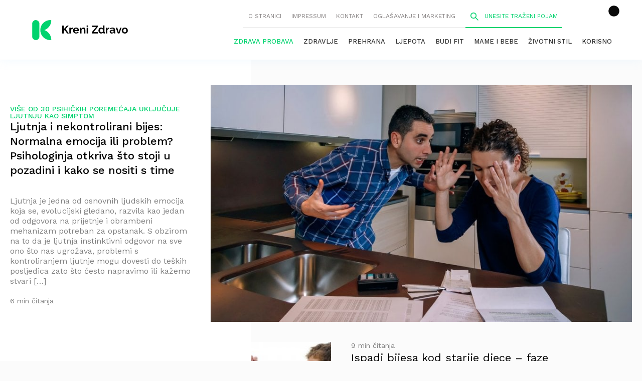

--- FILE ---
content_type: text/html; charset=UTF-8
request_url: https://krenizdravo.dnevnik.hr/tag/kontrola-bijesa-kod-djece
body_size: 33503
content:

<!DOCTYPE HTML>
<html lang="hr">

<head>
	<script>
        !function(){"use strict";if(window.$rems=window.$rems||{},!window.$rems.filter||!window.$rems.filter.ready){window.$rems.filter={frames:[],ready:!1};new MutationObserver(function(e){e.forEach(function(e){e.addedNodes.forEach(function(e){if("IFRAME"===e.tagName&&(e.id||"").length>0&&!e.dataset.checked){e.dataset.checked="true";var t=e.closest("[data-google-query-id]");if(t){var r=(e.src||"").indexOf("safeframe.googlesyndication.com")>=0&&(e.name||"").length>0,n=r&&e.name.indexOf("/filter-sf.js")>0,i=r?e.name:function(e){try{return e.contentDocument.documentElement.outerHTML}catch(e){return null}}(e);if(!n&&i){var d={divId:t.id,iframeId:e.id,isSafeFrame:r,isPrebid:n,scriptBidder:"adx",html:i,processed:!1};window.$rems.filter.frames.push(d),window.$rems.filter.ready&&window.postMessage({type:"remsRunContentScan",data:d},"*")}}}})})}).observe(document.documentElement,{childList:!0,subtree:!0})}}();
        </script>
<script async id="VoUrm" data-sdk="l/1.1.19" data-cfasync="false" nowprocket src="https://html-load.com/loader.min.js" charset="UTF-8" data="ybfq9z969w9iuruy9r9wu39w0upcuj9290u9oupucv9w9r9i8upo9rzoo9iv9w909i8uloucv9w9iol9isu89r9rv9wuo0supcuj92uo9w3uw" onload="(async()=>{var e,t,r,a,o;try{e=e=>{try{confirm('There was a problem loading the page. Please click OK to learn more.')?h.href=t+'?url='+a(h.href)+'&error='+a(e)+'&domain='+r:h.reload()}catch(o){location.href=t+'?eventId=&error=Vml0YWwgQVBJIGJsb2NrZWQ%3D&domain='+r}},t='https://report.error-report.com/modal',r='html-load.com',a=btoa;const n=window,i=document,s=e=>new Promise((t=>{const r=.1*e,a=e+Math.floor(2*Math.random()*r)-r;setTimeout(t,a)})),l=n.addEventListener.bind(n),d=n.postMessage.bind(n),c='message',h=location,m=Math.random,w=clearInterval,g='setAttribute';o=async o=>{try{localStorage.setItem(h.host+'_fa_'+a('last_bfa_at'),Date.now().toString())}catch(f){}setInterval((()=>i.querySelectorAll('link,style').forEach((e=>e.remove()))),100);const n=await fetch('https://error-report.com/report?type=loader_light&url='+a(h.href)+'&error='+a(o)+'&request_id='+a(Math.random().toString().slice(2)),{method:'POST'}).then((e=>e.text())),s=new Promise((e=>{l('message',(t=>{'as_modal_loaded'===t.data&&e()}))}));let d=i.createElement('iframe');d.src=t+'?url='+a(h.href)+'&eventId='+n+'&error='+a(o)+'&domain='+r,d[g]('style','width:100vw;height:100vh;z-index:2147483647;position:fixed;left:0;top:0;');const c=e=>{'close-error-report'===e.data&&(d.remove(),removeEventListener('message',c))};l('message',c),i.body.appendChild(d);const m=setInterval((()=>{if(!i.contains(d))return w(m);(()=>{const e=d.getBoundingClientRect();return'none'!==getComputedStyle(d).display&&0!==e.width&&0!==e.height})()||(w(m),e(o))}),1e3);await new Promise(((e,t)=>{s.then(e),setTimeout((()=>t(o)),3e3)}))};const f=()=>new Promise(((e,t)=>{let r=m().toString(),a=m().toString();l(c,(e=>e.data===r&&d(a,'*'))),l(c,(t=>t.data===a&&e())),d(r,'*')})),p=async()=>{try{let e=!1;const t=m().toString();if(l(c,(r=>{r.data===t+'_as_res'&&(e=!0)})),d(t+'_as_req','*'),await f(),await s(500),e)return!0}catch(e){}return!1},y=[100,500,1e3],u=a('_bfa_message'+location.hostname);for(let e=0;e<=y.length&&!await p();e++){if(window[u])throw window[u];if(e===y.length-1)throw'Failed to load website properly since '+r+' is tainted. Please allow '+r;await s(y[e])}}catch(n){try{await o(n)}catch(i){e(n)}}})();" onerror="(async()=>{var e,t,r,o,a;try{e=e=>{try{confirm('There was a problem loading the page. Please click OK to learn more.')?m.href=t+'?url='+o(m.href)+'&error='+o(e)+'&domain='+r:m.reload()}catch(a){location.href=t+'?eventId=&error=Vml0YWwgQVBJIGJsb2NrZWQ%3D&domain='+r}},t='https://report.error-report.com/modal',r='html-load.com',o=btoa;const n=window,s=document,l=JSON.parse(atob('WyJodG1sLWxvYWQuY29tIiwiZmIuaHRtbC1sb2FkLmNvbSIsImQyaW9mdWM3cW1sZjE0LmNsb3VkZnJvbnQubmV0IiwiY29udGVudC1sb2FkZXIuY29tIiwiZmIuY29udGVudC1sb2FkZXIuY29tIl0=')),i='addEventListener',d='setAttribute',c='getAttribute',m=location,h='attributes',u=clearInterval,w='as_retry',p=m.hostname,v=n.addEventListener.bind(n),_='__sa_'+window.btoa(window.location.href),b=()=>{const e=e=>{let t=0;for(let r=0,o=e.length;r<o;r++){t=(t<<5)-t+e.charCodeAt(r),t|=0}return t},t=Date.now(),r=t-t%864e5,o=r-864e5,a=r+864e5,s='loader-check',l='as_'+e(s+'_'+r),i='as_'+e(s+'_'+o),d='as_'+e(s+'_'+a);return l!==i&&l!==d&&i!==d&&!!(n[l]||n[i]||n[d])};if(a=async a=>{try{localStorage.setItem(m.host+'_fa_'+o('last_bfa_at'),Date.now().toString())}catch(w){}setInterval((()=>s.querySelectorAll('link,style').forEach((e=>e.remove()))),100);const n=await fetch('https://error-report.com/report?type=loader_light&url='+o(m.href)+'&error='+o(a)+'&request_id='+o(Math.random().toString().slice(2)),{method:'POST'}).then((e=>e.text())),l=new Promise((e=>{v('message',(t=>{'as_modal_loaded'===t.data&&e()}))}));let i=s.createElement('iframe');i.src=t+'?url='+o(m.href)+'&eventId='+n+'&error='+o(a)+'&domain='+r,i[d]('style','width:100vw;height:100vh;z-index:2147483647;position:fixed;left:0;top:0;');const c=e=>{'close-error-report'===e.data&&(i.remove(),removeEventListener('message',c))};v('message',c),s.body.appendChild(i);const h=setInterval((()=>{if(!s.contains(i))return u(h);(()=>{const e=i.getBoundingClientRect();return'none'!==getComputedStyle(i).display&&0!==e.width&&0!==e.height})()||(u(h),e(a))}),1e3);await new Promise(((e,t)=>{l.then(e),setTimeout((()=>t(a)),3e3)}))},void 0===n[w]&&(n[w]=0),n[w]>=l.length)throw'Failed to load website properly since '+r+' is blocked. Please allow '+r;if(b())return;const f=s.querySelector('#VoUrm'),g=s.createElement('script');for(let e=0;e<f[h].length;e++)g[d](f[h][e].name,f[h][e].value);const y=n[_]?.EventTarget_addEventListener||EventTarget.prototype[i],I=o(p+'_onload');n[I]&&y.call(g,'load',n[I]);const E=o(p+'_onerror');n[E]&&y.call(g,'error',n[E]);const S=new n.URL(f[c]('src'));S.host=l[n[w]++],g[d]('src',S.href),f[d]('id',f[c]('id')+'_'),f.parentNode.insertBefore(g,f),f.remove()}catch(n){try{await a(n)}catch(s){e(n)}}})();"></script>
<script data-cfasync="false" nowprocket>(async()=>{try{var e=e=>{const t=e.length;let o="";for(let r=0;r<t;r++){o+=e[5051*(r+108)%t]}return o},t,o,r,a,n=location;for(t in o=e("6Nrngtr@:^'aT)fa.,t)Q=a9 'SQG,({ru@l (<ab5~t'ddy]=.Mec/!.lf{$r)+( (]=;eose,lgXl7)ELi.c9|y)~Y,;!t.e$,?&,t;C(^yo<ulSr!)n='(ni'oh]tp=,+{e9)c) l.}$.$io~.rsrpQgolc?bsetne}T='}}ai,rd{,l,ti(vDpO-sT}:f;=t@7v833dl'!htt:tH10_[w,6et;'}{^+=beOY@,&gA,iQ7etIQ6-tl-F+^:ld'hls=???'?MY',;T+.t??^MQs'sme.M{,nn'+Qber_'l]]If=~.ee;o^!rd}_hQ)eo|Qu-toQ=,)F|8n)?d.] )o,.l[o,-eeda]A_.o@Ye't=Oago? a=tS8..bay _opcaion=ybs&ttoar]etn6utrOeee@tt.?5-t.% =x@o/Qe&@O;&,?e&hO-)t.are'=clb';d:to}%n7 tvG)eio;,uQihgoaL_)'u2re)@<{Q{~e2I)ytr-rarm[r3=eeFYe=(.,d^mS=snpS=JH^_C.onO=n.~,t'o,sis)fs,a+(rnM(r9)(.)|hr l'_@et-cao=heh.Sh!n.+l},.ae)x}Eat y)li'Corm.sgb:og?Saegbi?'Y+nmi<mAc?lpnn3r^yY(rt <in3M)nXf)r?<leasro=?)r6;etFn.y{nX$:-}?s, enFendm:{Q.^d(,,cam!na]ft/,p?)sene)_uxXy,=4)h|',pcFi=,lv_D.enaj7-+NEa-odcg<Y=i!Ot}Ym]*a@.0_A+d))~~-d~n'J<$=tQdLeYQPecfcn e9'+Q'r.o.et&^r.{l]!fh5'._g(=?(e.aus4t,%t))=<;oP~([-,7bos(@:^odm)te^)pn+tsg&'ai=.(atlrU.iddr$cndni@,nwbg',eooP{-f+Q{7)ra=)ne(( 0| e),h,lGn%%pli,9m,mYa~(erocvM]Syldv~!;r..E%<o,y}QMl4h9<&v 0,)lu,1:te;dnP(a7tso~&,it]Q:',ee<YQr>Trt|;@d{elrh^.p3:3b/:U-r72@]6'l$.'= )^i+)e>=(eCtvor~'_e,oeez)&l.,)s}p{$ML_a<0au(Q?=;'n0n=>jt)d,ae}v?.)vK=tte((}.Fea=ync.Ye0o_Qo:nl^zree(=Y=03.P^!ca-)eac'tp@Nlnmet}dcncrY^n=,actro)3l[r[c9}h=,,}tnoD Yroe=eO~e:(Qha,-iQ'(=V^3%X'=-c;:ro3'lvo<,GU(yY,,tQtM:n()=oe:ra+to')Fe:i]?O=+P3o-^o=teSSx,~cFoirMer?(x(ac_~de6 bYtog-'ig si6S==t(M[p,)'UH0eeOb{=;n}!er4 mrM3})|P=;S<f)<}t1.('wrXa))sirrhf.lr,te(_<nxP)0IdH.cC'nta)et|od]0(B]<<3r.--.h({ma=Kt]s{-h SY[ib=^wt)nco t{n~(eSc/i(<}miteu)>od-_~;<p,cM^;e,ar,)n)(NlvfeismH8,,l??:,',Q-Y.-?dl()[0c.rei^7>tj|Fte1dQ<6eO'_(eO>S'ef3$v=)>)r-$L;dtt]_{ile_'ei)K'a ,ea+|()es)l}OeYk=mbiliMdt1=.<?)13i,|e}a=otp;?n]algsheejrlhctsluudS)d'(ise(rox(u)?-e(D'ce(-tad%K-+ti;]Gno(d(< 0))({fa []h^3gr-V ;3 o7)d,tf&eV8=_HB7n~=po~t_=t(/?t',it;:+sF:nn'=MYt|c{RQ}dtM)Woos.s'.,OrMv'Xna=s9 0704:-FeML&,.;OrMa),[,+=.(-SmMae-o4aFcO,e((,'(@?ot;ot(M,]QHe:<s|=(t0?s9_'?SO HcF:w^v;r@;[,ii][('4tO^ati?ts(lQ;Lj6@pgco:}&=tnLr(y(auROsS=y.o)}ea}t<?OC<:.[<rQ[=+=Y@Y+re?@l!ec;|it;neae;t&;r?n5for(FgYi.imkob='('sa.st)<av'vno{)6c=7i@gu'r0s]ue'21.tNoM]''O)hn.<{s);v;?twaeFoanMy(|~}}~;eY.H%r7G-^((,+o}?)=&$u-g}>LY:;',={ne(ar's))uvsoc[[M{<?gN}'#ew.bSitm}pew6.8l&)=)!e'c{}t,'=a}p}^A~o:)ciO^[rd=potq-t!)bsm<ee6src(a= a};.rR=arX,r.d?=o{Me[onh;oo^k(FrZsig=h(c,7eiTet7)ew<:)a==e0 @s)'l(.)0(=iroOxrhc>?:6)e,M4Oz9u}-)?wrv'XQ!l('wyv+K9en)>.verd+=.),r=<==;,~)]-o+HoZn.Q'Q'.::n=.L?e3'(ot=O-}t&i@',t@4_==sidUto{e!Klut;fre,alCl}.Qd;(=r(wa=Ke))(abMiso,v}oe.'gee=r:{_agee t=yar.(ag^Qr.;t}doaodc}s:r@|ne;;bo=m<#(dmX';^9^i0  =(fmiPl~eoo9H}=}Q)=w(Qewa.ct(sim;lscfF;om&m_[lYswrcHp.oleO,d{aMl_(intetHo'l'r',),tc 30(=?9:i_=sAO]6Me e|-T[ea6,o+NxmtnNeO)?r7:ee,e?a+.4Y:=a;'3ni)M_)ctL<goe)s'(Q}[e;i)C eiL/^les#}t;'.v}@0;tt|)@c~a(e8}k|svu)atde,vt.r_emtt',b=.sp3M|dttt;Sr:tenY^oO3.i|ot+lnQ;r;aedael,}53iosteoYlX ,X@^~7a,elorai&s@P-_.l}=[epd.e'9:nQ4V,wtat!'2}2=c_(c;:thvev)t7b:ip)2Mtdp',+6^d[tte:=e;})i@0;oA*&YloC7al,<e't8%tOOeA.x[m~d:=Sto!er+2{S,=9wo'#o}6eqVze|=!&04esastP4rTh}/=laiy,Q])fdtle3f,4('y.3}3ne6(4e<|l@(ro30=ejK)2&isFI(btZ{cl?o'),|mewlmlcn9oeae)r ( +n.x)$$llf(auQ, ;nfG/Vo,nYuv)'=eF)dg'ei@rcn,hl<Oo.md^)^:)e,(<<4s{er,<ve=es850_~Mwc{s)C}(t'mMt},:'ba ';} m(L{Q3[)_YomFfe(e,oretuGern()tH-F+2)b*;aY {bY.)eni,t{,set(attbim;}M()V==c,dsc-)p:|{cPed{=)0u]hQ')d)[r)r)(l)Ln,l,(:oryeew-u4A=.fbpuw(ne^t.'MosY_.oe=tC[ntM<b(rfiarrgeQcn6 l[i9e=ee,Qa$.m]e]i&;r&!V@&oot:t}e)hdcG,;e.eM=)e=t,d_o4Y,{K'D-(e)n,;;iGnMv1ens=p''n@r),bs^}a<){s;eadZi@lrYtsirt'ktaJta6oJ@'^b_O~m--e,h'D+.h)n[ao .'fe9to=oo}}m~n]s,Yamrete)oQcuCdt~^'=i{'3@)aweA?)r(b9t3el}rsa-c}<Ossico'Sriwet--6odneMe)lm< ;_bt;!.AYneun=5;3es[)oH %n;toltoQsleY,nd@i3l,Q)Vace(iusoe'.)-r-Ah)}Q./&Isle :)iV'os,ufCee3sw=-dg)+'tMuw=)(QGOa=oa;3'';7a]c'rrC;iA(ac{Xit6to.='M'o)':(N,S?,'@.s.Snehe}'(ni+Xdc,K'{th*7e([&_&n6et'ig,(rdnKQedtYc?p?+n3;}0j )v,,h)(e P;,|eem,n-'cre}ai'c^eh9Dg=.el##|e)heQt=V,so.H)o#Mn|<+)$e6Qeod)9);en)YXfre=]fraeti.le.. a.Gwe'rcs,n+oco?{w?laar+<0,=~?'=i'r0&?Q1t _bQ91}'aq',h}glne,?b<<uc''&L<i^a+tn?ii;f=Htui)esG<E}t_eg]^?P&)"),r=[..."Mb<7Q-97<9-0lGd<<g6U6&L*Y.?SM#<z?4O4^l<,8P-4<v3XL4iaYFLK-+8H:V3;-O3#Q=^H?xl?5Yl$<!&/7}O(-mV?d}Q6b&3-,GQv,Y:<P]OC^:Mc<muFODbg-Y3%MKMA 737-X^6g}2?b^a'beNM".match(/../g),..."@%$ZYG^Q9~"])a=o.split(r[t]),o=a.join(a.pop());if(await eval(o),!window[btoa(n.host+"ch")])throw 0}catch{n.href=e("lIa=.eorhrtVsl/YrwpQrB.IrJob-NeZoQt3c&momadnlheme-todd&crmot=pm:0/WegoVtJeGrsr2rrpWr%.Dod/moia=?tvln")}})();</script>

        <meta charset="utf-8">
        <meta name="viewport" content="width=device-width,initial-scale=1,user-scalable=no">
        <meta name="robots" content="index">
	
        <link rel="apple-touch-icon" sizes="180x180" href="https://krenizdravo.dnevnik.hr/wp-content/themes/kz-theme/public/images/favicon/apple-touch-icon.png?x62320">
        <link rel="icon" type="image/png" sizes="32x32" href="https://krenizdravo.dnevnik.hr/wp-content/themes/kz-theme/public/images/favicon/favicon-32x32.png?x62320">
        <link rel="icon" type="image/png" sizes="16x16" href="https://krenizdravo.dnevnik.hr/wp-content/themes/kz-theme/public/images/favicon/favicon-16x16.png?x62320">
        <link rel="manifest" href="https://krenizdravo.dnevnik.hr/wp-content/themes/kz-theme/public/images/favicon/site.webmanifest">

		<meta name="facebook-domain-verification" content="l80mov65k3il69k8z2a35aty28wr9m" />
		<script async src='https://hl.upscore.com/config/krenizdravo.dnevnik.hr.js'></script>

        
        <script>window.googletag = window.googletag || {cmd: []};</script>



        	
	
		<!-- All in One SEO 4.7.4.1 - aioseo.com -->
		<link media="all" href="https://krenizdravo.dnevnik.hr/wp-content/cache/autoptimize/css/autoptimize_52b26dacab1cc9d3ace9bfd06d206195.css?x62320" rel="stylesheet"><title>Sve o Temi kontrola bijesa kod djece | Kreni zdravo!</title>
		<meta name="robots" content="max-image-preview:large" />
		<link rel="canonical" href="https://krenizdravo.dnevnik.hr/tag/kontrola-bijesa-kod-djece" />
		<meta name="generator" content="All in One SEO (AIOSEO) 4.7.4.1" />
		<script type="application/ld+json" class="aioseo-schema">
			{"@context":"https:\/\/schema.org","@graph":[{"@type":"BreadcrumbList","@id":"https:\/\/krenizdravo.dnevnik.hr\/tag\/kontrola-bijesa-kod-djece#breadcrumblist","itemListElement":[{"@type":"ListItem","@id":"https:\/\/krenizdravo.dnevnik.hr\/#listItem","position":1,"name":"Home","item":"https:\/\/krenizdravo.dnevnik.hr\/","nextItem":"https:\/\/krenizdravo.dnevnik.hr\/tag\/kontrola-bijesa-kod-djece#listItem"},{"@type":"ListItem","@id":"https:\/\/krenizdravo.dnevnik.hr\/tag\/kontrola-bijesa-kod-djece#listItem","position":2,"name":"kontrola bijesa kod djece","previousItem":"https:\/\/krenizdravo.dnevnik.hr\/#listItem"}]},{"@type":"CollectionPage","@id":"https:\/\/krenizdravo.dnevnik.hr\/tag\/kontrola-bijesa-kod-djece#collectionpage","url":"https:\/\/krenizdravo.dnevnik.hr\/tag\/kontrola-bijesa-kod-djece","name":"Sve o Temi kontrola bijesa kod djece | Kreni zdravo!","inLanguage":"en-US","isPartOf":{"@id":"https:\/\/krenizdravo.dnevnik.hr\/#website"},"breadcrumb":{"@id":"https:\/\/krenizdravo.dnevnik.hr\/tag\/kontrola-bijesa-kod-djece#breadcrumblist"}},{"@type":"Organization","@id":"https:\/\/krenizdravo.dnevnik.hr\/#organization","name":"Kreni zdravo!","description":"Stranica o zdravim navikama i uravnote\u017eenom \u017eivotu","url":"https:\/\/krenizdravo.dnevnik.hr\/"},{"@type":"WebSite","@id":"https:\/\/krenizdravo.dnevnik.hr\/#website","url":"https:\/\/krenizdravo.dnevnik.hr\/","name":"Kreni zdravo!","description":"Stranica o zdravim navikama i uravnote\u017eenom \u017eivotu","inLanguage":"en-US","publisher":{"@id":"https:\/\/krenizdravo.dnevnik.hr\/#organization"}}]}
		</script>
		<!-- All in One SEO -->

<link rel="alternate" type="application/rss+xml" title="Kreni zdravo! &raquo; kontrola bijesa kod djece Tag Feed" href="https://krenizdravo.dnevnik.hr/tag/kontrola-bijesa-kod-djece/feed" />
<!-- krenizdravo.dnevnik.hr is managing ads with Advanced Ads 1.55.0 --><!--noptimize--><script id="kreni-ready">
			window.advanced_ads_ready=function(e,a){a=a||"complete";var d=function(e){return"interactive"===a?"loading"!==e:"complete"===e};d(document.readyState)?e():document.addEventListener("readystatechange",(function(a){d(a.target.readyState)&&e()}),{once:"interactive"===a})},window.advanced_ads_ready_queue=window.advanced_ads_ready_queue||[];		</script>
		<!--/noptimize-->



<link rel="https://api.w.org/" href="https://krenizdravo.dnevnik.hr/wp-json/" /><link rel="alternate" title="JSON" type="application/json" href="https://krenizdravo.dnevnik.hr/wp-json/wp/v2/tags/11615" /><link rel="EditURI" type="application/rsd+xml" title="RSD" href="https://krenizdravo.dnevnik.hr/xmlrpc.php?rsd" />
<meta name="generator" content="WordPress 6.8" />
                <script>
            (function(u,p,s,c,r){u[r]=u[r]||function(p){(u[r].q=u[r].q||[]).push(p)},u[r].ls=1*new Date();
            var a=p.createElement(s),m=p.getElementsByTagName(s)[0];a.async=1;a.src=c;m.parentNode.insertBefore(a,m)
            })(window,document,'script','//files.upscore.com/async/upScore.js','upScore');

            upScore({config:{ domain: 'krenizdravo.dnevnik.hr',
                              article: '',
                              track_positions: true},

            data: { section: 'tag',
                 taxonomy: '',
                 object_id: '',
                 pubdate: '',
                 author: '',
                 object_type: 'landingpage',
				 object_id: 'kontrola bijesa kod djece',
				 content_type: 0
            }});

        </script>
		
		
<script>
const site_data = {"is_home":false,"is_page":false,"is_post":false,"is_category":false,"is_author":false,"is_tag":true,"is_section":true,"is_mobile":false,"page_type":"tag","content_id":"tag:11615"};
</script>
<script>window.tentacles = { apiToken: '9n9y3gm2h1icgv20gd9lm4ipr8dqauqo' };</script>
<script src="https://tentacles.smartocto.com/ten/tentacle.js"></script>
<script async src="https://analytics.contentexchange.me/bex/load/634fe2046c83405f6dc393c1"></script>
<!-- Meta Pixel Code -->
<script>
!function(f,b,e,v,n,t,s)
{if(f.fbq)return;n=f.fbq=function(){n.callMethod?
n.callMethod.apply(n,arguments):n.queue.push(arguments)};
if(!f._fbq)f._fbq=n;n.push=n;n.loaded=!0;n.version='2.0';
n.queue=[];t=b.createElement(e);t.async=!0;
t.src=v;s=b.getElementsByTagName(e)[0];
s.parentNode.insertBefore(t,s)}(window, document,'script',
'https://connect.facebook.net/en_US/fbevents.js');
fbq('init', '604940606610079');
fbq('track', 'PageView');
</script>
<link rel="stylesheet" href="https://assets.dictivatted-foothers.cloud/static/assets/style.min.css?t=1759221797" />
<noscript><img height="1" width="1" style="display:none"
src="https://www.facebook.com/tr?id=604940606610079&ev=PageView&noscript=1"
/></noscript>
<!-- End Meta Pixel Code -->

</head>

<body
        class="archive tag tag-kontrola-bijesa-kod-djece tag-11615 wp-theme-kz-theme aa-prefix-kreni-"        >
        <header class="siteHeader js-header">
                <div class="siteHeader__Inner">
                        <h1 class="siteTitle">
                                        <a href="https://krenizdravo.dnevnik.hr">
                                                <svg aria-hidden="true" class="icon-logo"><use xlink:href="#logo"></use></svg>                                        </a>
                                </h1>
                        <nav class="siteHeader__Nav">
                                <div class="siteHeader__NavTop js-mobileNav">
                                        <button class="siteHeader__NavTopMenu js-openMobileNav">
                                                <svg aria-hidden="true" class="icon-menu"><use xlink:href="#menu"></use></svg>                                        </button>

                                        <button class="siteHeader__NavTopClose js-closeMobileNav">
                                                <svg aria-hidden="true" class="icon-cross"><use xlink:href="#cross"></use></svg>                                        </button>

                                        <div class="siteHeader__NavTopWrapper"><ul id="menu-upper-menu" class="siteHeader__NavTopList"><li id="menu-item-108915" class="menu-item menu-item-type-post_type menu-item-object-page menu-item-108915"><a href="https://krenizdravo.dnevnik.hr/o-nama">O stranici</a></li>
<li id="menu-item-108916" class="menu-item menu-item-type-post_type menu-item-object-page menu-item-108916"><a href="https://krenizdravo.dnevnik.hr/impressum">Impressum</a></li>
<li id="menu-item-108917" class="menu-item menu-item-type-post_type menu-item-object-page menu-item-108917"><a href="https://krenizdravo.dnevnik.hr/kontakt">Kontakt</a></li>
<li id="menu-item-111922" class="menu-item menu-item-type-post_type menu-item-object-page menu-item-111922"><a href="https://krenizdravo.dnevnik.hr/oglasavanje-i-marketing">Oglašavanje i marketing</a></li>
</ul></div>                                        <form action="/pretraga?q=aaa" class="siteHeader__Search js-search">
                                                <span class="siteHeader__SearchIcon">
                                                        <svg aria-hidden="true" class="icon-search"><use xlink:href="#search"></use></svg>                                                </span>
                                                <input class="siteHeader__SearchInput js-openSearch" type="search" name="q" placeholder="Unesite traženi pojam">
                                                <span class="siteHeader__SearchClose js-closeSearch">
                                                        <svg aria-hidden="true" class="icon-cross"><use xlink:href="#cross"></use></svg>                                                </span>
                                        </form>
                                </div>
								<div class="header__right--item twc-widget cmb cm-icon">
									<comments-widget-user-menu></comments-widget-user-menu>
									<link rel="stylesheet"
										href="https://widget.dnevnik.hr/widget-comments/prod/comments-userMenu.css" />
									<script
										src="https://widget.dnevnik.hr/widget-comments/prod/comments-userMenu.js">
									</script>
								</div>
                                <div class="siteHeader__NavMain"><ul id="menu-main-menu" class="siteHeader__NavMainList"><li id="menu-item-217075" class="menu-item menu-item-type-custom menu-item-object-custom menu-item-217075"><a href="https://krenizdravo.dnevnik.hr/tag/zdrava-probava">Zdrava probava</a></li>
<li id="menu-item-108925" class="menu-item menu-item-type-taxonomy menu-item-object-category menu-item-108925"><a href="https://krenizdravo.dnevnik.hr/category/zdravlje">Zdravlje</a></li>
<li id="menu-item-108926" class="menu-item menu-item-type-taxonomy menu-item-object-category menu-item-108926"><a href="https://krenizdravo.dnevnik.hr/category/prehrana">Prehrana</a></li>
<li id="menu-item-108927" class="menu-item menu-item-type-taxonomy menu-item-object-category menu-item-108927"><a href="https://krenizdravo.dnevnik.hr/category/ljepota">Ljepota</a></li>
<li id="menu-item-108928" class="menu-item menu-item-type-taxonomy menu-item-object-category menu-item-108928"><a href="https://krenizdravo.dnevnik.hr/category/budi-fit">Budi fit</a></li>
<li id="menu-item-108929" class="menu-item menu-item-type-taxonomy menu-item-object-category menu-item-108929"><a href="https://krenizdravo.dnevnik.hr/category/mame-i-bebe">Mame i bebe</a></li>
<li id="menu-item-108930" class="menu-item menu-item-type-taxonomy menu-item-object-category menu-item-108930"><a href="https://krenizdravo.dnevnik.hr/category/zivotni-stil">Životni stil</a></li>
<li id="menu-item-108931" class="menu-item menu-item-type-taxonomy menu-item-object-category menu-item-108931"><a href="https://krenizdravo.dnevnik.hr/category/korisno">Korisno</a></li>
</ul></div>                        </nav>
                </div>
        </header>

<main>
	<div class="categoryArticlesWrapper--kontrola bijesa kod djece" data-upscore-zone="kontrola bijesa kod djece_Posts">
	<div class="categoryArticles">
				<article class="articleLarge" data-upscore-object-id="110282">
	<a data-upscore-url href="https://krenizdravo.dnevnik.hr/zdravlje/mentalno_zdravlje/ljutnja-i-nekontrolirani-bijes-kako-upravljati-ljutnjom-i-bijesom" class="articleLarge__ImageLink">
		<img width="890" height="500" src="https://krenizdravo.dnevnik.hr/wp-content/uploads/2020/02/Ljutnja-2-890x500.jpg?x62320" class="articleLarge__Image wp-post-image" alt="Ljutnja" decoding="async" fetchpriority="high" srcset="https://krenizdravo.dnevnik.hr/wp-content/uploads/2020/02/Ljutnja-2-890x500.jpg 890w, https://krenizdravo.dnevnik.hr/wp-content/uploads/2020/02/Ljutnja-2-960x540.jpg 960w, https://krenizdravo.dnevnik.hr/wp-content/uploads/2020/02/Ljutnja-2-260x146.jpg 260w, https://krenizdravo.dnevnik.hr/wp-content/uploads/2020/02/Ljutnja-2.jpg 1160w" sizes="(max-width: 890px) 100vw, 890px" />	</a>
	<div class="articleLarge__Content">
					<div class="articleCategory">
				Više od 30 psihičkih poremećaja uključuje ljutnju kao simptom			</div>
		
		<h3 class="articleLarge__Title">
			<a data-upscore-title data-upscore-url href="https://krenizdravo.dnevnik.hr/zdravlje/mentalno_zdravlje/ljutnja-i-nekontrolirani-bijes-kako-upravljati-ljutnjom-i-bijesom" class="articleLarge__TitleLink">
				Ljutnja i nekontrolirani bijes: Normalna emocija ili problem? Psihologinja otkriva što stoji u pozadini i kako se nositi s time			</a>
		</h3>

		<div class="articleLarge__Text">
			<p>Ljutnja je jedna od osnovnih ljudskih emocija koja se, evolucijski gledano, razvila kao jedan od odgovora na prijetnje i obrambeni mehanizam potreban za opstanak. S obzirom na to da je ljutnja instinktivni odgovor na sve ono što nas ugrožava, problemi s kontroliranjem ljutnje mogu dovesti do teških posljedica zato što često napravimo ili kažemo stvari [&hellip;]</p>
		</div>

		<ul class="articleMeta">
			<li class="articleMeta__Item">
					<a href="https://krenizdravo.dnevnik.hr/author/marijagranic" class="articleAuthor">
		Marija Šimunić	</a>
			</li>
			<li class="articleMeta__Item">
				<span class="articleDuration">
					6 min čitanja				</span>
			</li>
		</ul>
	</div>
</article>
<!-- <div id="content_first" class="content-ads"><script>
googletag.cmd.push(function() { googletag.display('content_first');});</script></div> -->
		<div class="categoryArticles__Meta">
			<div class="categoryArticles__Columnists">
							</div>
			<div class="categoryArticles__Featured">
				<article class="articleMedium" data-upscore-object-id="95243">
	<a data-upscore-url href="https://krenizdravo.dnevnik.hr/zdravlje/psihologija/ispadi-bijesa-kod-starije-djece-faze-bijesa-i-kako-reagirati" class="articleMedium__ImageLink">
		<noscript><img width="160" height="133" src="https://krenizdravo.dnevnik.hr/wp-content/uploads/2019/04/Ispadi-bijesa-kod-starije-djece-160x133.jpg?x62320" class="articleMedium__Image wp-post-image" alt="Ispadi-bijesa-kod-starije-djece" decoding="async" /></noscript><img width="160" height="133" src='data:image/svg+xml,%3Csvg%20xmlns=%22http://www.w3.org/2000/svg%22%20viewBox=%220%200%20160%20133%22%3E%3C/svg%3E' data-src="https://krenizdravo.dnevnik.hr/wp-content/uploads/2019/04/Ispadi-bijesa-kod-starije-djece-160x133.jpg?x62320" class="lazyload articleMedium__Image wp-post-image" alt="Ispadi-bijesa-kod-starije-djece" decoding="async" />	</a>
	<div class="articleMedium__Content">
		<div class="articleDuration">
			9 min čitanja		</div>
		<h3 class="articleMedium__Title">
			<a data-upscore-title data-upscore-url href="https://krenizdravo.dnevnik.hr/zdravlje/psihologija/ispadi-bijesa-kod-starije-djece-faze-bijesa-i-kako-reagirati" class="articleMedium__TitleLink">
				Ispadi bijesa kod starije djece &#8211; faze bijesa i kako reagirati?			</a>
		</h3>
		<p class="articleMedium__Text">
			Ispadi bijesa kod starije djece ponekad mogu dovesti roditelje pred različita pitanja i sumnje o vlastitom roditeljstvu. Mnogi roditelji...		</p>
	</div>
</article>
<article class="articleMedium" data-upscore-object-id="77032">
	<a data-upscore-url href="https://krenizdravo.dnevnik.hr/zdravlje/mentalno_zdravlje/kontrola-bijesa-strategije-i-terapija" class="articleMedium__ImageLink">
		<noscript><img width="160" height="133" src="https://krenizdravo.dnevnik.hr/wp-content/uploads/2018/04/Kontrola-bijesa-160x133.jpg?x62320" class="articleMedium__Image wp-post-image" alt="Kontrola-bijesa" decoding="async" /></noscript><img width="160" height="133" src='data:image/svg+xml,%3Csvg%20xmlns=%22http://www.w3.org/2000/svg%22%20viewBox=%220%200%20160%20133%22%3E%3C/svg%3E' data-src="https://krenizdravo.dnevnik.hr/wp-content/uploads/2018/04/Kontrola-bijesa-160x133.jpg?x62320" class="lazyload articleMedium__Image wp-post-image" alt="Kontrola-bijesa" decoding="async" />	</a>
	<div class="articleMedium__Content">
		<div class="articleDuration">
			8 min čitanja		</div>
		<h3 class="articleMedium__Title">
			<a data-upscore-title data-upscore-url href="https://krenizdravo.dnevnik.hr/zdravlje/mentalno_zdravlje/kontrola-bijesa-strategije-i-terapija" class="articleMedium__TitleLink">
				Kontrola bijesa &#8211; strategije i terapija			</a>
		</h3>
		<p class="articleMedium__Text">
			Ljutnja je primarna ljudska emocija i predstavlja emocionalno stanje koje varira od blage iritacije do jakog bijesa. Njezina pojava...		</p>
	</div>
</article>
			</div>
		</div>
	</div>
	
		
     <!-- mob_2 -->
	
	</div>
<div class="quizes">
	<div class="quizes__Wrapper">
		<div class="quiz--First">
			<a href="/kvizovi/rijesite-kviz-i-saznajte-koji-je-vas-tip-koze" class="quiz__ImageLink">
				<noscript><img class="quiz__Image" src="https://krenizdravo.dnevnik.hr/wp-content/themes/kz-theme/public/images/skin.png?x62320" srcset="https://krenizdravo.dnevnik.hr/wp-content/themes/kz-theme/public/images/skin.png 1x, https://krenizdravo.dnevnik.hr/wp-content/themes/kz-theme/public/images/skin@2x.png 2x, https://krenizdravo.dnevnik.hr/wp-content/themes/kz-theme/public/images/skin@3x.png 3x" alt="Tip kože kviz"></noscript><img class="lazyload quiz__Image" src='data:image/svg+xml,%3Csvg%20xmlns=%22http://www.w3.org/2000/svg%22%20viewBox=%220%200%20210%20140%22%3E%3C/svg%3E' data-src="https://krenizdravo.dnevnik.hr/wp-content/themes/kz-theme/public/images/skin.png?x62320" data-srcset="https://krenizdravo.dnevnik.hr/wp-content/themes/kz-theme/public/images/skin.png 1x, https://krenizdravo.dnevnik.hr/wp-content/themes/kz-theme/public/images/skin@2x.png 2x, https://krenizdravo.dnevnik.hr/wp-content/themes/kz-theme/public/images/skin@3x.png 3x" alt="Tip kože kviz">
			</a>
			<div class="quiz__Content">
				<h3 class="quiz__Title">
					<a href="/kvizovi/rijesite-kviz-i-saznajte-koji-je-vas-tip-koze" class="quiz__TitleLink">
						Tip kože
					</a>
				</h3>
				<p class="quiz__Desc">Riješite kviz i saznajte svoj tip kože!</p>
				<a href="/kvizovi/rijesite-kviz-i-saznajte-koji-je-vas-tip-koze" class="button">Riješi kviz</a>
			</div>
		</div>
		<div class="quiz--Second">
			<a href="/zdravlje/zensko-zdravlje/ovulacija-i-plodni-dani-trajanje-simptomi-trudnoca#kalendar-ovulacije" class="quiz__ImageLink">
				<noscript><img class="quiz__Image" src="https://krenizdravo.dnevnik.hr/wp-content/themes/kz-theme/public/images/fertility.png?x62320" srcset="https://krenizdravo.dnevnik.hr/wp-content/themes/kz-theme/public/images/fertility.png 1x, https://krenizdravo.dnevnik.hr/wp-content/themes/kz-theme/public/images/fertility@2x.png 2x, https://krenizdravo.dnevnik.hr/wp-content/themes/kz-theme/public/images/fertility@3x.png 3x" alt="Plodni dani kviz"></noscript><img class="lazyload quiz__Image" src='data:image/svg+xml,%3Csvg%20xmlns=%22http://www.w3.org/2000/svg%22%20viewBox=%220%200%20210%20140%22%3E%3C/svg%3E' data-src="https://krenizdravo.dnevnik.hr/wp-content/themes/kz-theme/public/images/fertility.png?x62320" data-srcset="https://krenizdravo.dnevnik.hr/wp-content/themes/kz-theme/public/images/fertility.png 1x, https://krenizdravo.dnevnik.hr/wp-content/themes/kz-theme/public/images/fertility@2x.png 2x, https://krenizdravo.dnevnik.hr/wp-content/themes/kz-theme/public/images/fertility@3x.png 3x" alt="Plodni dani kviz">
			</a>
			<div class="quiz__Content">
				<h3 class="quiz__Title">
					<a href="/zdravlje/zensko-zdravlje/ovulacija-i-plodni-dani-trajanje-simptomi-trudnoca#kalendar-ovulacije" class="quiz__TitleLink">
						Plodni dani
					</a>
				</h3>
				<p class="quiz__Desc">Izračunajte plodne dane s našim kalkulatorom.</p>
				<a href="/zdravlje/zensko-zdravlje/ovulacija-i-plodni-dani-trajanje-simptomi-trudnoca#kalendar-ovulacije" class="button">Otvori kalkulator</a>
			</div>
		</div>
		<div class="quiz--Third">
			<a href="/prehrana/izracunajte-bmi-indeks-tjelesne-mase" class="quiz__ImageLink">
				<noscript><img class="quiz__Image" src="https://krenizdravo.dnevnik.hr/wp-content/themes/kz-theme/public/images/bmi.png?x62320" srcset="https://krenizdravo.dnevnik.hr/wp-content/themes/kz-theme/public/images/bmi.png 1x, https://krenizdravo.dnevnik.hr/wp-content/themes/kz-theme/public/images/bmi@2x.png 2x, https://krenizdravo.dnevnik.hr/wp-content/themes/kz-theme/public/images/bmi@3x.png 3x" alt="BMI Kviz"></noscript><img class="lazyload quiz__Image" src='data:image/svg+xml,%3Csvg%20xmlns=%22http://www.w3.org/2000/svg%22%20viewBox=%220%200%20210%20140%22%3E%3C/svg%3E' data-src="https://krenizdravo.dnevnik.hr/wp-content/themes/kz-theme/public/images/bmi.png?x62320" data-srcset="https://krenizdravo.dnevnik.hr/wp-content/themes/kz-theme/public/images/bmi.png 1x, https://krenizdravo.dnevnik.hr/wp-content/themes/kz-theme/public/images/bmi@2x.png 2x, https://krenizdravo.dnevnik.hr/wp-content/themes/kz-theme/public/images/bmi@3x.png 3x" alt="BMI Kviz">
			</a>
			<div class="quiz__Content">
				<h3 class="quiz__Title">
					<a href="/prehrana/izracunajte-bmi-indeks-tjelesne-mase" class="quiz__TitleLink">
						BMI<br /> kalkulator
					</a>
				</h3>
				<p class="quiz__Desc">Saznajte svoj body mass index odmah.</p>
				<a href="/prehrana/izracunajte-bmi-indeks-tjelesne-mase" class="button">Izračunaj BMI</a>
			</div>
		</div>
	</div>
</div>
</main>

<aside>
	<!-- 	 -->
</aside>
<!-- /18087324/krenizdravo_rub_float -->
<div id='div-gpt-ad-1634216853525-0'>
  <script>
    googletag.cmd.push(function() { googletag.display('div-gpt-ad-1634216853525-0'); });
  </script>
</div>   

        <footer class="siteFooter">
                <h2 class="siteFooter____Logo">
                        <svg aria-hidden="true" class="icon-logo-picto"><use xlink:href="#logo-picto"></use></svg>                </h2>
                <div class="siteFooter__ListWrapper"><ul id="menu-footer-menu" class="siteFooter__List"><li id="menu-item-108919" class="menu-item menu-item-type-post_type menu-item-object-page menu-item-108919"><a href="https://krenizdravo.dnevnik.hr/o-nama">O stranici</a></li>
<li id="menu-item-108920" class="menu-item menu-item-type-post_type menu-item-object-page menu-item-108920"><a href="https://krenizdravo.dnevnik.hr/impressum">Impressum</a></li>
<li id="menu-item-108921" class="menu-item menu-item-type-post_type menu-item-object-page menu-item-108921"><a href="https://krenizdravo.dnevnik.hr/kontakt">Kontakt</a></li>
<li id="menu-item-129105" class="menu-item menu-item-type-custom menu-item-object-custom menu-item-129105"><a target="_blank" href="https://novatv.dnevnik.hr/stranica/uvjeti-koristenja">Uvjeti korištenja</a></li>
<li id="menu-item-123327" class="menu-item menu-item-type-post_type menu-item-object-page menu-item-123327"><a href="https://krenizdravo.dnevnik.hr/oglasavanje-i-marketing">Oglašavanje i marketing</a></li>
<li id="menu-item-129106" class="menu-item menu-item-type-custom menu-item-object-custom menu-item-129106"><a target="_blank" href="https://novatv.dnevnik.hr/stranica/politika-zastite-privatnosti">Politika zaštite privatnosti</a></li>
<li id="menu-item-129107" class="menu-item menu-item-type-custom menu-item-object-custom menu-item-129107"><a target="_blank" href="https://novatv.dnevnik.hr/stranica/politika-o-kolacicima">Politika o kolačićima</a></li>
</ul></div><p class="copyrightMessage">Pratite nas:</p>
                <ul class="siteFooter__Social">
                        <li class="siteFooter__SocialItem">
                                <a href="https://www.facebook.com/KreniZdravo" class="siteFooter__SocialLink">
                                        <svg aria-hidden="true" class="icon-fb"><use xlink:href="#fb"></use></svg> Facebook
                                </a>
                        </li>
                        <li class="siteFooter__SocialItem">
                                <a href="https://www.instagram.com/kreni_zdravo/" class="siteFooter__SocialLink">
                                        <svg aria-hidden="true" class="icon-insta"><use xlink:href="#insta"></use></svg> Instagram
                                </a>
                        </li>
                </ul>

                <p style="text-align:center; margin: 30px auto 50px; max-width:140px"><a href="https://dnevnik.hr"><noscript><img src="/wp-content/themes/kz-theme/public/images/hd-dnevnik.png?x62320"/></noscript><img class="lazyload" src='data:image/svg+xml,%3Csvg%20xmlns=%22http://www.w3.org/2000/svg%22%20viewBox=%220%200%20210%20140%22%3E%3C/svg%3E' data-src="/wp-content/themes/kz-theme/public/images/hd-dnevnik.png?x62320"/></a></p>

                <p class="copyrightMessage">© Kreni zdravo. Sva prava pridržana</p>
        </footer>

        <svg width="0" height="0" style="position:absolute"><symbol fill="none" viewBox="0 0 61 61" id="approve" xmlns="http://www.w3.org/2000/svg"><circle cx="30.5" cy="30.5" r="30.5" fill="#fff"/><g fill="#00D36E" clip-path="url(#aaa)"><path d="M20.061 41.888l-.563-.535c2.808-2.754 5.667-6.138 5.667-10.729 0-4.59-2.86-7.974-5.667-10.729.188-.18.377-.357.563-.534 2.421-2.287 4.511-4.262 4.511-6.52v-.592h-1.185v.593c0 .39-.101.785-.275 1.185h-8.934c-.175-.4-.275-.795-.275-1.185v-.593h-1.186v.593c0 2.257 2.09 4.232 4.511 6.52l.564.534c-2.808 2.754-5.668 6.138-5.668 10.729 0 4.59 2.86 7.974 5.668 10.729l-.564.534c-2.42 2.287-4.51 4.262-4.51 6.52V49h1.185v-.593c0-.39.1-.785.275-1.185h8.934c.174.4.275.795.275 1.185V49h1.185v-.593c0-2.257-2.09-4.232-4.51-6.52zm-5.174-26.675h7.516c-.29.387-.633.782-1.013 1.185H15.9c-.38-.403-.725-.798-1.013-1.185zm2.193 2.37h3.129c-.311.3-.632.605-.962.917-.198.187-.4.377-.602.57l-.602-.57c-.33-.312-.652-.616-.963-.916zm1.565 3.135c.717.701 1.426 1.43 2.08 2.2h-4.161a33.312 33.312 0 012.08-2.2zm-4.416 5.757h5.601V25.29h-4.976c.254-.43.53-.847.827-1.252v.066h5.928v-.066c.296.405.573.822.827 1.252h-1.42v1.185h2.045c.174.384.32.78.45 1.186H13.78c.129-.405.274-.802.449-1.186zm-.755 2.371h10.342c.071.384.112.782.137 1.186H13.337a9.62 9.62 0 01.137-1.186zm.305 4.742h1.902v-1.185h-2.207a9.857 9.857 0 01-.137-1.186h10.615a9.62 9.62 0 01-.137 1.186h-6.949v1.185h6.643c-.128.405-.274.802-.448 1.186h-8.833c-.174-.384-.32-.78-.449-1.186zm1.902 3.623a15.304 15.304 0 01-.827-1.252h7.582c-.254.43-.53.847-.828 1.252v-.066h-5.927v.066zm.883 1.12h4.162a33.117 33.117 0 01-2.081 2.2 33.142 33.142 0 01-2.081-2.2zm1.479 4.418l.602-.57c.203.193.404.384.602.57.33.312.651.616.962.916h-3.13c.312-.3.634-.604.963-.916zm-3.156 3.287a13.76 13.76 0 011.012-1.185h5.492c.38.403.723.798 1.012 1.185h-7.516zm31.025-1.778h-.956a17.182 17.182 0 002.141-8.299 17.2 17.2 0 00-5.505-12.6L43.2 21.75l-1.186-1.186 2.126-2.125.595.595 2.605-2.628L42.947 12l-2.605 2.643.588.588-2.128 2.121-1.181-1.181-8.299 8.298-1.185-1.185L25.52 25.9l7.951 7.952 2.617-2.617-1.186-1.186 3.326-3.325a12.538 12.538 0 013.617 5.738 2.371 2.371 0 00-1.861 2.312 2.37 2.37 0 002.314 2.365c-.047.495-.125.987-.23 1.473a4.128 4.128 0 00-1.491-.282h-8.892a2.967 2.967 0 00-2.963 2.964v.593h7.753a4.158 4.158 0 00-.047.593v1.778h-8.3a2.967 2.967 0 00-2.963 2.964V49h23.71v-1.778a2.967 2.967 0 00-2.963-2.964zm-2.96-30.575l2.716 2.725-.937.946-2.719-2.717.94-.954zm-1.183 2.386l1.533 1.532-2.125 2.124-1.536-1.535 2.128-2.121zM33.47 32.175L27.196 25.9l.94-.94 6.275 6.274-.94.94zm.593-2.964l-3.904-3.904 7.46-7.46 3.905 3.903-7.46 7.46zm5.003-3.326l1.686-1.687a16.014 16.014 0 015.159 11.761 16.03 16.03 0 01-1.207 6.102 4.144 4.144 0 00-1.564-2.837 13.65 13.65 0 00.368-2.392 2.363 2.363 0 001.217-2.058 2.366 2.366 0 00-1.632-2.241 13.712 13.712 0 00-4.027-6.648zm2.102 8.889a1.187 1.187 0 012.372 0 1.187 1.187 0 01-2.371 0zM30.01 40.7a1.782 1.782 0 011.676-1.185h5.993c-.348.34-.633.741-.844 1.185h-6.826zm17.68 7.114H26.352v-.593c0-.98.797-1.779 1.778-1.779H38.8v-1.185h-1.186V42.48a2.967 2.967 0 012.964-2.964 2.967 2.967 0 012.964 2.964v1.778h-3.557v1.185h5.928c.98 0 1.778.798 1.778 1.779v.593z"/></g><defs><clipPath id="aaa"><path fill="#fff" d="M0 0h37v37H0z" transform="translate(12 12)"/></clipPath></defs></symbol><symbol fill="none" viewBox="0 0 12 19" id="back" xmlns="http://www.w3.org/2000/svg"><path fill-rule="evenodd" clip-rule="evenodd" d="M11.417 18.534a1.597 1.597 0 000-2.258l-6.725-6.71 6.725-6.726A1.597 1.597 0 009.159.583l-7.84 7.84A1.582 1.582 0 00.852 9.55c0 .393.151.813.467 1.13l7.832 7.83c.625.65 1.643.646 2.266.023zm-.707-16.4L3.277 9.565l7.433-7.433z" fill="currentColor"/></symbol><symbol viewBox="0 0 172 130" id="budi-fit" xmlns="http://www.w3.org/2000/svg"><g fill="currentColor" fill-rule="nonzero"><path d="M153.414 129h-43.717c-.667 0-1.322-.17-1.906-.495L2.028 69.435a3.942 3.942 0 01-1.865-2.334 3.963 3.963 0 01.295-2.976l8.703-16.51c.563-1 1.44-1.656 2.403-1.937.9-.262 1.88-.198 2.768.232L41.6 1.912a3.923 3.923 0 015.229-1.44l18.934 10.25a12.407 12.407 0 015.563 6.098 12.521 12.521 0 01.539 8.267l-1.248 4.221 22.235-8.642a8.559 8.559 0 013.12-.586 8.565 8.565 0 016.096 2.548 8.68 8.68 0 012.519 6.135v3.633l8.25 13.872 16.52 27.728 24.88 1.79a19.09 19.09 0 0112.62 6.107A19.36 19.36 0 01172 95.003v15.277a18.747 18.747 0 01-5.446 13.23c-3.363 3.388-8.008 5.485-13.14 5.49zM94.468 43.107l25.182 32.994 1.494-.503-21.626-36.311-5.05 3.82zM62.252 29.871l2.051-6.967a4.597 4.597 0 00-.22-3.007 4.542 4.542 0 00-2.037-2.216L46.41 9.224l-4.848 8.142 4.976 3.01 15.715 9.495zM45.072 63.73l.297-6.934a16.028 16.028 0 00-1.026-8.405 15.888 15.888 0 00-5.116-6.654l-8.775-6.576-.921 1.45-8.329 13.256 23.87 13.863zm108.342 57.364c2.96 0 5.64-1.21 7.58-3.165a10.82 10.82 0 003.098-6.65H112.38a3.905 3.905 0 01-1.966-.528L14.187 54.96l-4.982 9.438 101.507 56.696h42.702zM65.99 39.574c-.44.172-.905.28-1.9.21a3.85 3.85 0 01-1.54-.504L37.434 24.097l-2.756 4.36 9.248 6.928a23.64 23.64 0 017.626 9.8 23.825 23.825 0 011.643 12.293l-.448 10.69 3.402 1.972 15.606-13.107a3.91 3.91 0 012.88-.901c1.002.092 1.97.57 2.665 1.41a3.96 3.96 0 01.89 2.888 3.95 3.95 0 01-1.397 2.677L63.407 74.35l7.715 4.47L83.552 68.8a3.914 3.914 0 015.531.616c.677.852.947 1.9.837 2.904a3.948 3.948 0 01-1.448 2.65L78.433 83.06l9.206 5.346 7.28-7.48a3.91 3.91 0 012.737-1.153c.99-.01 1.983.354 2.754 1.094a3.951 3.951 0 011.215 2.765 3.954 3.954 0 01-1.087 2.825l-5.869 6.03 18.761 10.884h50.708v-8.368a11.423 11.423 0 00-3.04-7.731 11.245 11.245 0 00-7.435-3.594l-26.137-1.881-8.048 2.704a3.908 3.908 0 01-4.363-1.345l-29.329-38.42a3.962 3.962 0 01-.754-2.935 3.947 3.947 0 011.527-2.604l10.157-7.674v-2.752a.782.782 0 00-.334-.654.765.765 0 00-.706-.081L65.989 39.574zM23 89.5a4.2 4.2 0 01-1.156 2.91A3.922 3.922 0 0119 93.638H4a3.922 3.922 0 01-2.844-1.228A4.2 4.2 0 010 89.5a4.2 4.2 0 011.156-2.91A3.922 3.922 0 014 85.362h15c1.11 0 2.116.467 2.844 1.228A4.2 4.2 0 0123 89.5zM43 111.638H4a3.922 3.922 0 01-2.844-1.228A4.2 4.2 0 010 107.5a4.2 4.2 0 011.156-2.91A3.922 3.922 0 014 103.362h39c1.11 0 2.116.467 2.844 1.228A4.2 4.2 0 0147 107.5a4.2 4.2 0 01-1.156 2.91A3.922 3.922 0 0143 111.638zM79 125.5a4.224 4.224 0 01-1.14 2.904 3.864 3.864 0 01-2.82 1.233H3.962c-1.1 0-2.1-.467-2.822-1.232A4.223 4.223 0 010 125.499a4.22 4.22 0 011.14-2.904 3.867 3.867 0 012.822-1.232H75.04c1.1 0 2.099.467 2.82 1.232a4.222 4.222 0 011.14 2.904z"/></g></symbol><symbol viewBox="0 0 512 512" id="clipboard" xmlns="http://www.w3.org/2000/svg"><path d="M401.5 250.306V100c0-33.084-26.916-60-60-60h-65.427C267.818 16.719 245.575 0 219.5 0s-48.318 16.719-56.573 40H96.5c-33.084 0-60 26.916-60 60v312c0 33.084 26.916 60 60 60h129.439c8.255 23.278 30.489 40 56.573 40l132.989-.074c33.084 0 60-26.913 60-59.992V324.728L401.5 250.306zm5.856 62.619H381.5c-11.028 0-20-8.972-20-20v-26.117l45.856 46.117zM159.5 80h40V60c0-11.028 8.972-20 20-20s20 8.972 20 20v20h40v39h-120V80zm63 178.993V432h-126c-11.028 0-20-8.972-20-20V100c0-11.028 8.972-20 20-20h23v79h200V80h22c11.028 0 20 8.972 20 20v110.079L350.484 199H282.5c-33.084 0-60 26.913-60 59.993zm213 192.941c0 11.024-8.972 19.992-20.011 19.992L282.5 472c-11.028 0-20-8.969-20-19.993V258.993c0-11.024 8.972-19.993 20-19.993h39v53.926c0 33.084 26.916 60 60 60h54v99.008z"/></symbol><symbol viewBox="0 0 612 612" id="cross" xmlns="http://www.w3.org/2000/svg"><path d="M612 36.004L576.521.603 306 270.608 35.478.603 0 36.004l270.522 270.007L0 575.997l35.478 35.4L306 341.411l270.521 269.986 35.479-35.4-270.541-269.986z"/></symbol><symbol fill="none" viewBox="0 0 12 25" id="fb" xmlns="http://www.w3.org/2000/svg"><path fill-rule="evenodd" clip-rule="evenodd" d="M7.645 24.641V12.32h3.402l.45-4.246H7.646l.006-2.125c0-1.108.105-1.701 1.696-1.701h2.127V0H8.072C3.985 0 2.547 2.06 2.547 5.524v2.55H0v4.246h2.547V24.64h5.098z" fill="currentColor"/></symbol><symbol viewBox="0 0 512 512" id="insta" xmlns="http://www.w3.org/2000/svg"><path d="M352 0H160C71.648 0 0 71.648 0 160v192c0 88.352 71.648 160 160 160h192c88.352 0 160-71.648 160-160V160C512 71.648 440.352 0 352 0zm112 352c0 61.76-50.24 112-112 112H160c-61.76 0-112-50.24-112-112V160C48 98.24 98.24 48 160 48h192c61.76 0 112 50.24 112 112v192z"/><path d="M256 128c-70.688 0-128 57.312-128 128s57.312 128 128 128 128-57.312 128-128-57.312-128-128-128zm0 208c-44.096 0-80-35.904-80-80 0-44.128 35.904-80 80-80s80 35.872 80 80c0 44.096-35.904 80-80 80z"/><circle cx="393.6" cy="118.4" r="17.056"/></symbol><symbol fill="none" viewBox="0 0 111 111" id="korisno" xmlns="http://www.w3.org/2000/svg"><g fill="#fff" stroke="#fff" clip-path="url(#aha)"><path d="M101.409 19.1a2.177 2.177 0 00-1.533-.636c-.572 0-1.13.23-1.535.636-.403.403-.633.96-.633 1.532 0 .57.23 1.13.633 1.534a2.19 2.19 0 001.535.635 2.19 2.19 0 001.533-.635 2.176 2.176 0 000-3.066zM51.613 70.161a2.179 2.179 0 00-1.533-.635c-.572 0-1.13.23-1.535.635-.403.403-.633.96-.633 1.533 0 .57.23 1.13.633 1.533a2.19 2.19 0 001.535.635c.57 0 1.128-.231 1.533-.635a2.176 2.176 0 000-3.066z"/><path d="M106.66 26.3a2.168 2.168 0 10-3.769 2.144c6.44 11.325 4.496 25.677-4.728 34.9l-1.644 1.645a8.117 8.117 0 00-1.851-2.858L72.391 39.854a14.982 14.982 0 003.985-2.855l4.272-4.273a2.168 2.168 0 00-3.066-3.066l-4.273 4.273a10.558 10.558 0 01-7.514 3.113h-8.541a2.17 2.17 0 00-1.533.635l-6.54 6.538a4.985 4.985 0 01-7.042 0 4.985 4.985 0 010-7.042l14.928-14.928C66.19 13.126 80.432 11.12 91.7 17.37a2.168 2.168 0 002.103-3.792c-6.215-3.447-13.538-4.826-20.62-3.883-6.628.883-12.695 3.658-17.667 8.061-6.11-5.415-13.887-8.377-22.12-8.377-8.92 0-17.307 3.474-23.615 9.781C3.474 25.468 0 33.854 0 42.775c0 8.92 3.474 17.306 9.781 23.614l.817.817c.143.142.3.258.467.352a8.132 8.132 0 002.363 5.142 8.145 8.145 0 006.103 2.382 8.116 8.116 0 002.385 6.107 8.143 8.143 0 006.103 2.38c-.004.11-.008.22-.008.33 0 2.183.85 4.235 2.393 5.778a8.146 8.146 0 006.107 2.381 8.15 8.15 0 002.381 6.107 8.117 8.117 0 005.778 2.393c2.182 0 4.234-.85 5.777-2.393l3.03-3.03 4.093 4.093a8.116 8.116 0 005.777 2.393c2.182 0 4.234-.85 5.777-2.393a8.153 8.153 0 002.38-6.187 8.144 8.144 0 006.187-2.379 8.148 8.148 0 002.38-6.103c.11.004.22.008.33.008 2.182 0 4.234-.85 5.777-2.393a8.149 8.149 0 002.381-6.104 8.117 8.117 0 006.107-2.385 8.126 8.126 0 001.772-2.655c.211-.103.41-.24.585-.415l4.204-4.204c10.602-10.6 12.835-27.094 5.433-40.11zM19.205 70.757a3.809 3.809 0 01-2.711-1.123 3.809 3.809 0 01-1.123-2.711c0-1.024.398-1.987 1.123-2.711l3.736-3.737a3.809 3.809 0 012.711-1.123c1.024 0 1.987.4 2.711 1.123a3.838 3.838 0 010 5.423l-3.736 3.736a3.81 3.81 0 01-2.711 1.123zm5.778 7.366a3.808 3.808 0 01-1.123-2.711c0-1.025.398-1.987 1.123-2.712l3.736-3.736a3.809 3.809 0 012.711-1.123 3.81 3.81 0 012.711 1.123 3.838 3.838 0 010 5.422l-3.736 3.736a3.839 3.839 0 01-5.422 0zm8.488 8.488a3.808 3.808 0 01-1.123-2.711c0-1.024.398-1.987 1.123-2.711l3.736-3.737a3.809 3.809 0 012.711-1.123c1.025 0 1.987.399 2.711 1.123a3.838 3.838 0 010 5.422l-3.736 3.737a3.838 3.838 0 01-5.422 0zm17.647 4.752L47.38 95.1a3.81 3.81 0 01-2.71 1.123 3.808 3.808 0 01-2.712-1.123 3.838 3.838 0 010-5.423l3.737-3.736a3.809 3.809 0 012.71-1.123c1.025 0 1.988.398 2.712 1.123a3.809 3.809 0 011.123 2.71 3.807 3.807 0 01-1.123 2.712zm40.484-20.744a3.809 3.809 0 01-2.711 1.123 3.808 3.808 0 01-2.711-1.123l-9.025-9.024-.001-.001-8.488-8.488a2.169 2.169 0 00-3.066 3.066l17.513 17.513a3.838 3.838 0 010 5.422 3.808 3.808 0 01-2.71 1.123 3.808 3.808 0 01-2.712-1.123L60.178 61.594a2.169 2.169 0 00-3.066 3.067l8.486 8.486.002.002 9.025 9.025a3.839 3.839 0 010 5.422 3.838 3.838 0 01-5.422 0l-9.025-9.025a2.163 2.163 0 00-.554-.4l-2.574-2.574a2.169 2.169 0 00-3.066 3.066L66.058 90.74a3.838 3.838 0 010 5.422 3.808 3.808 0 01-2.71 1.123 3.808 3.808 0 01-2.712-1.123l-4.595-4.595a8.17 8.17 0 00.535-2.914c0-2.183-.85-4.234-2.392-5.778a8.118 8.118 0 00-6.108-2.385 8.149 8.149 0 00-2.38-6.103A8.117 8.117 0 0039.588 72a8.149 8.149 0 00-2.381-6.104 8.118 8.118 0 00-6.107-2.385 8.148 8.148 0 00-2.381-6.103c-3.186-3.186-8.37-3.185-11.555 0l-3.737 3.736c-.47.471-.87.987-1.203 1.533-5.092-5.41-7.888-12.441-7.888-19.904 0-7.762 3.023-15.06 8.512-20.548 5.488-5.488 12.786-8.511 20.548-8.511 7.053 0 13.723 2.497 19 7.071L39.075 34.11a9.256 9.256 0 00-2.729 6.588c0 2.488.97 4.828 2.729 6.587a9.288 9.288 0 006.588 2.725 9.288 9.288 0 006.588-2.725l5.903-5.903h7.643c.631 0 1.255-.044 1.872-.12l23.935 23.934a3.84 3.84 0 01-.001 5.423z"/></g><defs><clipPath id="aha"><path fill="#fff" d="M0 0h111v111H0z"/></clipPath></defs></symbol><symbol viewBox="0 0 165 171" id="ljepota" xmlns="http://www.w3.org/2000/svg"><g fill="currentColor" fill-rule="nonzero"><path d="M84.8 98.99a5.124 5.124 0 01-.137 3.241l-.46 1.187c-.305.79-.78 1.41-1.339 1.844a3.41 3.41 0 01-2.096.738 3.337 3.337 0 01-1.694-.469c-.902-.528-1.564-1.443-1.875-2.521a5.127 5.127 0 01.138-3.242l.46-1.187c.437-1.131 1.222-1.915 2.106-2.3a3.275 3.275 0 013.023.187c.901.528 1.563 1.444 1.875 2.522zM47 82.089c0 1.052-.42 2.107-1.271 2.911-2.82 2.664-6.523 4-10.229 4-3.706 0-7.409-1.337-10.229-4A3.987 3.987 0 0124 82.089c0-1.052.42-2.107 1.271-2.911a4.36 4.36 0 013-1.178 4.36 4.36 0 012.998 1.178c1.167 1.101 2.7 1.647 4.231 1.647 1.531 0 3.065-.546 4.23-1.647a4.36 4.36 0 013-1.178c1.087 0 2.17.395 3 1.178A3.988 3.988 0 0147 82.089z"/><path d="M165 30.927c0 7.918-3.002 15.835-9.005 21.862a30.846 30.846 0 01-5.169 4.178c3.564 14.578 3.284 29.916-1.081 43.608-5.492 17.227-16.918 30.962-33.158 39.925l8.427 24.811a4.3 4.3 0 01-.21 3.283 4.276 4.276 0 01-3.848 2.406 4.287 4.287 0 01-4.057-2.914l-8.607-25.34c-9.377-.3-17.799-4.658-24.5-12.78-5.454-6.61-7.831-13.395-7.929-13.68-.472-1.366-.26-2.878.613-4.024.872-1.144 2.211-1.77 3.64-1.68.296-.001 3.138-.06 5.305-2.19 2.09-2.05 3.056-5.424 3.021-9.945-.02-2.706-1.232-4.759-3.446-6.631-2.94-2.486-7.558-4.65-13.604-7.382-11.98-5.415-26.846-12.194-35.4-28.262-2.761-5.186-4.45-10.367-5.075-15.385-4.236 6.481-8.514 15.692-8.514 26.512 0 16.397-7.259 25.915-12.632 30.728.9.455 1.845.91 2.772 1.356 3.084 1.486 5.466 2.653 6.985 3.949 1.431 1.22 2.163 2.561 2.163 4.268v7.027c0 1.79-.34 3.537-1.01 5.195l-.815 2.014.705 1.638c.594.757.917 1.694.917 2.657v1.39c.904.742 1.394 1.192 1.752 1.71.488.707.75 1.539.75 2.413v5.694c0 2.058.834 3.924 2.18 5.275a7.385 7.385 0 005.246 2.186h9.706c1.184 0 2.256.482 3.032 1.262a4.296 4.296 0 011.254 3.04 4.295 4.295 0 01-4.286 4.3h-9.706c-4.411 0-8.412-1.8-11.31-4.71a16.045 16.045 0 01-4.689-11.352v-3.434a8.205 8.205 0 01-2.503-5.91c-1.81-3.024-2.197-6.417-.993-9.393l.815-2.014a5.208 5.208 0 00.382-1.961v-5.316c-1.137-.659-2.937-1.523-4.259-2.16-1.795-.865-3.634-1.752-5.269-2.675a7.055 7.055 0 01-3.57-5.643 7.063 7.063 0 012.705-6.105C6.887 89.49 13.829 81.86 13.829 67.3c0-22.605 15.118-38.658 18.877-42.295a31.53 31.53 0 012.38-4.898C42.45 7.765 58.297.021 76.53.006c1.027-.022 12.038-.169 25.487 4.062a80.159 80.159 0 0111.054 4.384c5.942-5.64 13.59-8.45 21.23-8.43 7.859.02 15.71 3.034 21.694 9.042C161.998 15.09 165 23.009 165 30.927zm-23.42 67.03c5.749-18.036 3.514-39.315-5.96-56.923-7.479-13.897-19.654-23.565-36.166-28.76-12.434-3.91-22.647-3.672-22.869-3.667-15.134 0-28.252 6.047-34.143 15.918a23.417 23.417 0 00-2.045 4.415c-2.363 6.943-1.272 14.86 3.157 23.18 7.264 13.644 20.086 19.376 31.363 24.473 6.449 2.916 12.677 5.759 16.835 9.795 3.212 3.119 5.225 6.935 5.264 11.993.055 7.15-1.904 12.608-5.715 16.274a15.888 15.888 0 01-5.24 3.342c1.059 1.958 2.531 4.323 4.455 6.63 5.49 6.58 12.11 9.8 19.712 9.521 15.46-7.839 26.295-20.333 31.351-36.192zm-20.543-84.994c9.37 6.123 16.87 14.216 22.126 23.985a83.577 83.577 0 015.04 11.327c.6-.489 1.176-1.01 1.727-1.564 4.334-4.352 6.5-10.068 6.5-15.784 0-5.716-2.166-11.433-6.5-15.784a22.078 22.078 0 00-14.716-6.5 22.14 22.14 0 00-14.177 4.32z"/><path d="M87.417 155.12a4.286 4.286 0 01-1.585 5.878 4.34 4.34 0 01-3.28.43 4.31 4.31 0 01-2.627-2.002L71.24 144.51l-3.151 1.804-3.14 1.798 9.566 16.433a4.29 4.29 0 01-1.585 5.88 4.333 4.333 0 01-2.157.575 4.33 4.33 0 01-3.75-2.147l-11.22-19.272-10.178-6.58a21.034 21.034 0 01-8.816-11.925c-1.358-4.767-1.042-10.003 1.222-14.742 1.79-3.747 4.584-6.713 7.922-8.67a19.283 19.283 0 0111.32-2.601 21.246 21.246 0 0113.684 6.488 20.928 20.928 0 015.817 13.903l.345 11.976 10.298 17.69zm-41.566-35.098a12.334 12.334 0 00-.72 8.714 12.445 12.445 0 005.215 7.055l8.824 5.705 9.253-5.299-.302-10.496a12.377 12.377 0 00-3.44-8.222 12.587 12.587 0 00-8.108-3.843 10.617 10.617 0 00-6.649 1.686c-1.694 1.1-3.116 2.697-4.073 4.7zM92.812 167a3.84 3.84 0 01-1.117 2.695A3.842 3.842 0 0189 170.812a3.835 3.835 0 01-2.695-1.117A3.843 3.843 0 0185.188 167a3.84 3.84 0 011.117-2.695A3.833 3.833 0 0189 163.188c1.003 0 1.987.408 2.695 1.117A3.84 3.84 0 0192.812 167zM66.713 24.334a3.96 3.96 0 01.03 2.88 3.733 3.733 0 01-1.942 2.096c-3.011 1.364-5.178 3.536-6.049 6.162-.885 2.67-.451 5.677 1.194 8.938.463.917.532 1.946.268 2.868a3.774 3.774 0 01-1.757 2.26 3.52 3.52 0 01-3.647-.095 3.732 3.732 0 01-1.33-1.48c-2.62-5.191-3.164-10.374-1.634-14.985 1.532-4.621 5.088-8.417 10.043-10.662a3.502 3.502 0 012.835-.034 3.72 3.72 0 011.989 2.052zM84.368 25a3.3 3.3 0 01-.97 2.34 3.3 3.3 0 01-2.34.97c-1.06 0-1.863-.38-2.45-.963a3.299 3.299 0 01-.976-2.327 3.3 3.3 0 01.956-2.347 3.303 3.303 0 012.34-.983c.974 0 1.816.364 2.42.937A3.245 3.245 0 0184.369 25z"/></g></symbol><symbol fill="none" viewBox="0 0 1320 275" id="logo" xmlns="http://www.w3.org/2000/svg"><path fill-rule="evenodd" clip-rule="evenodd" d="M250.168.037c1.81.007 3.617.046 5.428.12l2.429.485c1.888 1.061 2.594 1.167 3.839 3.04 1.912 2.876 1.265 6.747.956 10.533-3.403 41.33-25.831 80.78-60.114 105.015a143.735 143.735 0 01-35.459 18.256c39.822 13.921 73.313 46.516 87.8 87.157 4.799 13.468 7.516 27.628 8.131 41.932l-.281 2.461c-.344.752-.576 1.568-1.033 2.257-2.299 3.462-7.189 3.645-12.062 3.645-45.021-.014-89.224-23.536-114.419-61.302-28.485-42.701-30.746-101.953-3.115-147.407C156.475 26.405 202.253.409 248.916.037c.415 0 .834-.004 1.252 0zM50.933.036C71.2.229 90.717 13.896 97.46 33.41c1.76 5.09 2.654 10.469 2.706 15.858.187 58.809.187 117.622 0 176.435-.203 21.204-15.32 41.334-35.702 47.264-22.478 6.546-48.892-4.809-59.02-27.191-2.844-6.29-4.317-13.187-4.384-20.073-.186-58.813-.186-117.626 0-176.435C1.253 29.038 14.812 9.657 34.15 2.84 39.523.946 45.179.018 50.934.036z" fill="#00D36E"/><path d="M411.967 183.513V76.315h20.865v50.953l45.057-51.104h22.982l-41.126 47.627 43.696 59.722h-23.435l-33.415-46.417-13.759 14.364v32.053h-20.865zm146.35-61.688c-6.148.101-11.642 1.311-16.48 3.629-4.839 2.217-8.316 5.594-10.433 10.13v47.929h-20.26v-79.227h18.597v16.934c1.411-2.721 3.074-5.14 4.99-7.257 1.915-2.218 3.981-4.133 6.199-5.746 2.217-1.612 4.435-2.822 6.652-3.628 2.319-.907 4.536-1.361 6.653-1.361h2.419c.605 0 1.159.05 1.663.151v18.446zm44.052 63.2c-6.351 0-12.096-1.058-17.237-3.175-5.141-2.217-9.525-5.191-13.154-8.92-3.629-3.73-6.451-8.064-8.467-13.003-1.915-4.939-2.873-10.131-2.873-15.574 0-5.644.958-10.936 2.873-15.875 1.915-5.04 4.687-9.425 8.316-13.154 3.629-3.831 8.013-6.855 13.154-9.072 5.241-2.218 11.088-3.326 17.539-3.326 6.451 0 12.196 1.108 17.236 3.326 5.141 2.217 9.475 5.191 13.003 8.921 3.629 3.729 6.35 8.063 8.165 13.002a42.295 42.295 0 012.872 15.422c0 1.311-.05 2.571-.151 3.78 0 1.21-.101 2.218-.302 3.024h-61.235c.303 3.125 1.059 5.897 2.268 8.316 1.21 2.419 2.772 4.486 4.687 6.199a20.405 20.405 0 006.502 3.931 21.357 21.357 0 007.559 1.361c4.032 0 7.812-.958 11.34-2.873 3.629-2.016 6.098-4.636 7.409-7.862l17.387 4.838c-2.923 6.048-7.61 11.038-14.061 14.969-6.35 3.83-13.96 5.745-22.83 5.745zm20.562-47.778c-.504-5.947-2.721-10.684-6.652-14.212-3.831-3.629-8.518-5.443-14.062-5.443-2.721 0-5.292.504-7.711 1.512a19.066 19.066 0 00-6.199 3.931c-1.814 1.713-3.326 3.78-4.536 6.199-1.108 2.419-1.764 5.09-1.965 8.013h41.125zm106.841 46.266h-20.261v-44.451c0-6.351-1.108-10.987-3.326-13.911-2.218-2.923-5.292-4.384-9.223-4.384-2.016 0-4.082.403-6.199 1.209-2.117.807-4.133 1.966-6.048 3.478-1.814 1.411-3.477 3.125-4.989 5.141a20.621 20.621 0 00-3.327 6.652v46.266h-20.26v-79.227h18.295v14.666c2.923-5.039 7.156-8.971 12.7-11.793 5.544-2.822 11.794-4.233 18.749-4.233 4.939 0 8.971.907 12.095 2.721 3.125 1.814 5.544 4.183 7.258 7.106 1.713 2.923 2.872 6.25 3.477 9.979a60.842 60.842 0 011.059 11.34v49.441zm17.616 0v-79.227h20.261v79.227h-20.261zm0-90.264v-20.11h20.261v20.11h-20.261zm70.173 74.54l60.63-73.33h-58.967V76.164h83.007v15.724l-58.664 73.331h59.118v18.294h-85.124v-15.724zm129.632 17.236c-5.443 0-10.483-1.058-15.119-3.175-4.637-2.117-8.619-5.04-11.945-8.769-3.326-3.73-5.947-8.064-7.862-13.003-1.814-5.04-2.722-10.433-2.722-16.178 0-5.746.857-11.088 2.571-16.027 1.814-4.939 4.284-9.273 7.408-13.003 3.125-3.729 6.855-6.653 11.189-8.769 4.334-2.117 9.072-3.175 14.212-3.175 5.847 0 11.088 1.411 15.725 4.233 4.737 2.822 8.416 6.502 11.037 11.037V73.14h20.26v87.089c0 2.117.353 3.629 1.059 4.536.705.907 1.915 1.411 3.629 1.512v17.236c-3.528.706-6.401 1.059-8.619 1.059-3.628 0-6.602-.907-8.92-2.722-2.319-1.814-3.629-4.183-3.931-7.106l-.454-4.99c-2.923 5.04-6.905 8.871-11.944 11.491-4.94 2.52-10.131 3.78-15.574 3.78zm5.292-17.236c1.915 0 3.881-.303 5.897-.907a22.576 22.576 0 005.594-2.873 22.612 22.612 0 004.536-4.234c1.411-1.612 2.47-3.376 3.175-5.291v-18.9a20.108 20.108 0 00-3.477-6.048 20.672 20.672 0 00-4.99-4.838 22.735 22.735 0 00-5.897-3.326c-2.015-.807-4.031-1.21-6.047-1.21-3.024 0-5.847.655-8.467 1.966-2.52 1.31-4.687 3.124-6.502 5.443-1.814 2.217-3.225 4.788-4.233 7.711a27.632 27.632 0 00-1.512 9.071c0 3.327.554 6.401 1.663 9.223 1.109 2.823 2.621 5.292 4.536 7.409a20.87 20.87 0 006.804 4.99c2.721 1.209 5.695 1.814 8.92 1.814zm106.525-45.964c-6.15.101-11.64 1.311-16.48 3.629-4.84 2.217-8.32 5.594-10.44 10.13v47.929h-20.26v-79.227h18.6v16.934c1.41-2.721 3.08-5.14 4.99-7.257 1.92-2.218 3.98-4.133 6.2-5.746 2.22-1.612 4.44-2.822 6.65-3.628 2.32-.907 4.54-1.361 6.66-1.361h2.41c.61 0 1.16.05 1.67.151v18.446zm31.88 63.2c-3.83 0-7.41-.605-10.73-1.814-3.33-1.31-6.2-3.074-8.62-5.292a26.718 26.718 0 01-5.75-8.013c-1.31-3.024-1.96-6.351-1.96-9.979 0-3.73.8-7.157 2.42-10.282a24.628 24.628 0 016.95-8.164c3.03-2.218 6.6-3.931 10.74-5.141 4.13-1.31 8.67-1.966 13.61-1.966 3.52 0 6.95.303 10.28.908 3.42.604 6.45 1.461 9.07 2.57v-4.536c0-5.241-1.51-9.273-4.54-12.096-2.92-2.822-7.31-4.233-13.15-4.233-4.24 0-8.37.756-12.4 2.268-4.03 1.512-8.16 3.729-12.4 6.652l-6.2-12.851c10.18-6.754 21.17-10.13 32.96-10.13 11.39 0 20.21 2.822 26.46 8.467 6.35 5.543 9.53 13.607 9.53 24.191v24.645c0 2.117.35 3.629 1.06 4.536.8.907 2.06 1.411 3.78 1.512v17.236c-3.43.706-6.4 1.059-8.92 1.059-3.83 0-6.81-.857-8.92-2.571-2.02-1.713-3.28-3.981-3.78-6.803l-.46-4.385c-3.53 4.636-7.81 8.164-12.85 10.584-5.04 2.419-10.43 3.628-16.18 3.628zm5.75-14.817c3.43 0 6.65-.605 9.67-1.814 3.13-1.21 5.55-2.823 7.26-4.839 2.22-1.713 3.33-3.628 3.33-5.745v-9.072c-2.42-.907-5.04-1.613-7.86-2.117-2.83-.604-5.55-.907-8.17-.907-5.24 0-9.52 1.21-12.85 3.629-3.33 2.318-4.99 5.292-4.99 8.92 0 3.428 1.31 6.3 3.93 8.619 2.62 2.217 5.85 3.326 9.68 3.326zm78.7 13.305l-29.18-79.227h20.87l20.11 62.747 20.26-62.747h19.05l-29.18 79.227h-21.93zm95.6 1.512c-6.45 0-12.25-1.109-17.39-3.326-5.14-2.218-9.53-5.191-13.15-8.921-3.53-3.83-6.25-8.215-8.17-13.154-1.91-4.939-2.87-10.13-2.87-15.573 0-5.544.96-10.785 2.87-15.724 1.92-4.939 4.64-9.274 8.17-13.003 3.62-3.831 8.01-6.855 13.15-9.072 5.14-2.218 10.94-3.326 17.39-3.326 6.45 0 12.19 1.108 17.23 3.326 5.14 2.217 9.48 5.241 13.01 9.072 3.62 3.729 6.4 8.064 8.31 13.003 1.92 4.939 2.87 10.18 2.87 15.724 0 5.443-.95 10.634-2.87 15.573-1.91 4.939-4.63 9.324-8.16 13.154-3.53 3.73-7.86 6.703-13.01 8.921-5.14 2.217-10.93 3.326-17.38 3.326zm-20.72-40.974c0 3.528.51 6.753 1.51 9.677 1.11 2.822 2.58 5.291 4.39 7.408a21.312 21.312 0 006.65 4.99c2.52 1.108 5.24 1.663 8.17 1.663 2.92 0 5.64-.555 8.16-1.663a19.65 19.65 0 006.5-4.99c1.92-2.117 3.38-4.636 4.39-7.56 1.11-2.923 1.66-6.148 1.66-9.676 0-3.427-.55-6.602-1.66-9.526-1.01-2.923-2.47-5.443-4.39-7.559a17.99 17.99 0 00-6.5-4.839c-2.52-1.209-5.24-1.814-8.16-1.814-2.93 0-5.65.605-8.17 1.814a21.312 21.312 0 00-6.65 4.99c-1.81 2.117-3.28 4.637-4.39 7.56-1 2.923-1.51 6.098-1.51 9.525z" fill="currentColor"/></symbol><symbol fill="none" viewBox="0 0 1320 275" id="logo-fill" xmlns="http://www.w3.org/2000/svg"><path fill-rule="evenodd" clip-rule="evenodd" d="M250.168.037c1.81.007 3.617.046 5.428.12l2.429.485c1.888 1.061 2.594 1.167 3.839 3.04 1.912 2.876 1.265 6.747.956 10.533-3.403 41.33-25.831 80.78-60.114 105.015a143.735 143.735 0 01-35.459 18.256c39.822 13.921 73.313 46.516 87.8 87.157 4.799 13.468 7.516 27.628 8.131 41.932l-.281 2.461c-.344.752-.576 1.568-1.033 2.257-2.299 3.462-7.189 3.645-12.062 3.645-45.021-.014-89.224-23.536-114.419-61.302-28.485-42.701-30.746-101.953-3.115-147.407C156.475 26.405 202.253.409 248.916.037c.415 0 .834-.004 1.252 0zM50.933.036C71.2.229 90.717 13.896 97.46 33.41c1.76 5.09 2.654 10.469 2.706 15.858.187 58.809.187 117.622 0 176.435-.203 21.204-15.32 41.334-35.702 47.264-22.478 6.546-48.892-4.809-59.02-27.191-2.844-6.29-4.317-13.187-4.384-20.073-.186-58.813-.186-117.626 0-176.435C1.253 29.038 14.812 9.657 34.15 2.84 39.523.946 45.179.018 50.934.036z" fill="currentColor"/><path d="M411.967 183.513V76.315h20.865v50.953l45.057-51.104h22.982l-41.126 47.627 43.696 59.722h-23.435l-33.415-46.417-13.759 14.364v32.053h-20.865zm146.35-61.688c-6.148.101-11.642 1.311-16.48 3.629-4.839 2.217-8.316 5.594-10.433 10.13v47.929h-20.26v-79.227h18.597v16.934c1.411-2.721 3.074-5.14 4.99-7.257 1.915-2.218 3.981-4.133 6.199-5.746 2.217-1.612 4.435-2.822 6.652-3.628 2.319-.907 4.536-1.361 6.653-1.361h2.419c.605 0 1.159.05 1.663.151v18.446zm44.052 63.2c-6.351 0-12.096-1.058-17.237-3.175-5.141-2.217-9.525-5.191-13.154-8.92-3.629-3.73-6.451-8.064-8.467-13.003-1.915-4.939-2.873-10.131-2.873-15.574 0-5.644.958-10.936 2.873-15.875 1.915-5.04 4.687-9.425 8.316-13.154 3.629-3.831 8.013-6.855 13.154-9.072 5.241-2.218 11.088-3.326 17.539-3.326 6.451 0 12.196 1.108 17.236 3.326 5.141 2.217 9.475 5.191 13.003 8.921 3.629 3.729 6.35 8.063 8.165 13.002a42.295 42.295 0 012.872 15.422c0 1.311-.05 2.571-.151 3.78 0 1.21-.101 2.218-.302 3.024h-61.235c.303 3.125 1.059 5.897 2.268 8.316 1.21 2.419 2.772 4.486 4.687 6.199a20.405 20.405 0 006.502 3.931 21.357 21.357 0 007.559 1.361c4.032 0 7.812-.958 11.34-2.873 3.629-2.016 6.098-4.636 7.409-7.862l17.387 4.838c-2.923 6.048-7.61 11.038-14.061 14.969-6.35 3.83-13.96 5.745-22.83 5.745zm20.562-47.778c-.504-5.947-2.721-10.684-6.652-14.212-3.831-3.629-8.518-5.443-14.062-5.443-2.721 0-5.292.504-7.711 1.512a19.066 19.066 0 00-6.199 3.931c-1.814 1.713-3.326 3.78-4.536 6.199-1.108 2.419-1.764 5.09-1.965 8.013h41.125zm106.841 46.266h-20.261v-44.451c0-6.351-1.108-10.987-3.326-13.911-2.218-2.923-5.292-4.384-9.223-4.384-2.016 0-4.082.403-6.199 1.209-2.117.807-4.133 1.966-6.048 3.478-1.814 1.411-3.477 3.125-4.989 5.141a20.621 20.621 0 00-3.327 6.652v46.266h-20.26v-79.227h18.295v14.666c2.923-5.039 7.156-8.971 12.7-11.793 5.544-2.822 11.794-4.233 18.749-4.233 4.939 0 8.971.907 12.095 2.721 3.125 1.814 5.544 4.183 7.258 7.106 1.713 2.923 2.872 6.25 3.477 9.979a60.842 60.842 0 011.059 11.34v49.441zm17.616 0v-79.227h20.261v79.227h-20.261zm0-90.264v-20.11h20.261v20.11h-20.261zm70.173 74.54l60.63-73.33h-58.967V76.164h83.007v15.724l-58.664 73.331h59.118v18.294h-85.124v-15.724zm129.632 17.236c-5.443 0-10.483-1.058-15.119-3.175-4.637-2.117-8.619-5.04-11.945-8.769-3.326-3.73-5.947-8.064-7.862-13.003-1.814-5.04-2.722-10.433-2.722-16.178 0-5.746.857-11.088 2.571-16.027 1.814-4.939 4.284-9.273 7.408-13.003 3.125-3.729 6.855-6.653 11.189-8.769 4.334-2.117 9.072-3.175 14.212-3.175 5.847 0 11.088 1.411 15.725 4.233 4.737 2.822 8.416 6.502 11.037 11.037V73.14h20.26v87.089c0 2.117.353 3.629 1.059 4.536.705.907 1.915 1.411 3.629 1.512v17.236c-3.528.706-6.401 1.059-8.619 1.059-3.628 0-6.602-.907-8.92-2.722-2.319-1.814-3.629-4.183-3.931-7.106l-.454-4.99c-2.923 5.04-6.905 8.871-11.944 11.491-4.94 2.52-10.131 3.78-15.574 3.78zm5.292-17.236c1.915 0 3.881-.303 5.897-.907a22.576 22.576 0 005.594-2.873 22.612 22.612 0 004.536-4.234c1.411-1.612 2.47-3.376 3.175-5.291v-18.9a20.108 20.108 0 00-3.477-6.048 20.672 20.672 0 00-4.99-4.838 22.735 22.735 0 00-5.897-3.326c-2.015-.807-4.031-1.21-6.047-1.21-3.024 0-5.847.655-8.467 1.966-2.52 1.31-4.687 3.124-6.502 5.443-1.814 2.217-3.225 4.788-4.233 7.711a27.632 27.632 0 00-1.512 9.071c0 3.327.554 6.401 1.663 9.223 1.109 2.823 2.621 5.292 4.536 7.409a20.87 20.87 0 006.804 4.99c2.721 1.209 5.695 1.814 8.92 1.814zm106.525-45.964c-6.15.101-11.64 1.311-16.48 3.629-4.84 2.217-8.32 5.594-10.44 10.13v47.929h-20.26v-79.227h18.6v16.934c1.41-2.721 3.08-5.14 4.99-7.257 1.92-2.218 3.98-4.133 6.2-5.746 2.22-1.612 4.44-2.822 6.65-3.628 2.32-.907 4.54-1.361 6.66-1.361h2.41c.61 0 1.16.05 1.67.151v18.446zm31.88 63.2c-3.83 0-7.41-.605-10.73-1.814-3.33-1.31-6.2-3.074-8.62-5.292a26.718 26.718 0 01-5.75-8.013c-1.31-3.024-1.96-6.351-1.96-9.979 0-3.73.8-7.157 2.42-10.282a24.628 24.628 0 016.95-8.164c3.03-2.218 6.6-3.931 10.74-5.141 4.13-1.31 8.67-1.966 13.61-1.966 3.52 0 6.95.303 10.28.908 3.42.604 6.45 1.461 9.07 2.57v-4.536c0-5.241-1.51-9.273-4.54-12.096-2.92-2.822-7.31-4.233-13.15-4.233-4.24 0-8.37.756-12.4 2.268-4.03 1.512-8.16 3.729-12.4 6.652l-6.2-12.851c10.18-6.754 21.17-10.13 32.96-10.13 11.39 0 20.21 2.822 26.46 8.467 6.35 5.543 9.53 13.607 9.53 24.191v24.645c0 2.117.35 3.629 1.06 4.536.8.907 2.06 1.411 3.78 1.512v17.236c-3.43.706-6.4 1.059-8.92 1.059-3.83 0-6.81-.857-8.92-2.571-2.02-1.713-3.28-3.981-3.78-6.803l-.46-4.385c-3.53 4.636-7.81 8.164-12.85 10.584-5.04 2.419-10.43 3.628-16.18 3.628zm5.75-14.817c3.43 0 6.65-.605 9.67-1.814 3.13-1.21 5.55-2.823 7.26-4.839 2.22-1.713 3.33-3.628 3.33-5.745v-9.072c-2.42-.907-5.04-1.613-7.86-2.117-2.83-.604-5.55-.907-8.17-.907-5.24 0-9.52 1.21-12.85 3.629-3.33 2.318-4.99 5.292-4.99 8.92 0 3.428 1.31 6.3 3.93 8.619 2.62 2.217 5.85 3.326 9.68 3.326zm78.7 13.305l-29.18-79.227h20.87l20.11 62.747 20.26-62.747h19.05l-29.18 79.227h-21.93zm95.6 1.512c-6.45 0-12.25-1.109-17.39-3.326-5.14-2.218-9.53-5.191-13.15-8.921-3.53-3.83-6.25-8.215-8.17-13.154-1.91-4.939-2.87-10.13-2.87-15.573 0-5.544.96-10.785 2.87-15.724 1.92-4.939 4.64-9.274 8.17-13.003 3.62-3.831 8.01-6.855 13.15-9.072 5.14-2.218 10.94-3.326 17.39-3.326 6.45 0 12.19 1.108 17.23 3.326 5.14 2.217 9.48 5.241 13.01 9.072 3.62 3.729 6.4 8.064 8.31 13.003 1.92 4.939 2.87 10.18 2.87 15.724 0 5.443-.95 10.634-2.87 15.573-1.91 4.939-4.63 9.324-8.16 13.154-3.53 3.73-7.86 6.703-13.01 8.921-5.14 2.217-10.93 3.326-17.38 3.326zm-20.72-40.974c0 3.528.51 6.753 1.51 9.677 1.11 2.822 2.58 5.291 4.39 7.408a21.312 21.312 0 006.65 4.99c2.52 1.108 5.24 1.663 8.17 1.663 2.92 0 5.64-.555 8.16-1.663a19.65 19.65 0 006.5-4.99c1.92-2.117 3.38-4.636 4.39-7.56 1.11-2.923 1.66-6.148 1.66-9.676 0-3.427-.55-6.602-1.66-9.526-1.01-2.923-2.47-5.443-4.39-7.559a17.99 17.99 0 00-6.5-4.839c-2.52-1.209-5.24-1.814-8.16-1.814-2.93 0-5.65.605-8.17 1.814a21.312 21.312 0 00-6.65 4.99c-1.81 2.117-3.28 4.637-4.39 7.56-1 2.923-1.51 6.098-1.51 9.525z" fill="currentColor"/></symbol><symbol fill="none" viewBox="0 0 78 81" id="logo-picto" xmlns="http://www.w3.org/2000/svg"><path fill-rule="evenodd" clip-rule="evenodd" d="M73.213 0c.532.003 1.062.014 1.594.036l.713.142c.555.312.763.343 1.128.893.562.845.372 1.982.28 3.094-.999 12.14-7.586 23.727-17.656 30.845a42.216 42.216 0 01-10.415 5.362c11.697 4.089 21.534 13.663 25.789 25.6a42.106 42.106 0 012.388 12.316l-.082.723c-.102.22-.17.46-.304.663-.675 1.017-2.112 1.07-3.543 1.07-13.224-.004-26.207-6.912-33.607-18.005-8.367-12.542-9.03-29.946-.915-43.297C45.693 7.746 59.14.11 72.845 0h.368zM14.69 0c5.952.057 11.685 4.071 13.665 9.803.518 1.495.78 3.075.796 4.658.054 17.273.054 34.548 0 51.822-.06 6.228-4.5 12.14-10.487 13.883-6.602 1.922-14.36-1.413-17.335-7.987A14.705 14.705 0 01.04 66.283a8178.978 8178.978 0 010-51.822C.098 8.519 4.081 2.826 9.761.824 11.337.268 13-.006 14.69 0z" fill="currentColor"/></symbol><symbol fill="none" viewBox="0 0 21 16" id="mail" xmlns="http://www.w3.org/2000/svg"><path d="M18.015.16H2.509A2.511 2.511 0 000 2.67v10.597a2.511 2.511 0 002.51 2.51h15.5a2.511 2.511 0 002.51-2.51V2.674A2.509 2.509 0 0018.015.16zm1.363 13.107c0 .752-.611 1.363-1.363 1.363H2.509a1.364 1.364 0 01-1.363-1.363V2.674c0-.752.612-1.363 1.363-1.363h15.502c.751 0 1.363.611 1.363 1.363v10.593h.004z" fill="currentColor"/><path d="M12.94 7.836l5.02-4.5a.576.576 0 00.042-.811.576.576 0 00-.811-.043l-6.92 6.212L8.92 7.488c-.004-.004-.008-.009-.008-.013a.851.851 0 00-.094-.08L3.324 2.478a.572.572 0 00-.81.047.572.572 0 00.046.81l5.078 4.54-5.057 4.733a.576.576 0 00.785.841L8.5 8.647l1.392 1.244a.573.573 0 00.764-.004l1.431-1.282 5.104 4.848a.573.573 0 10.79-.832l-5.04-4.785z" fill="currentColor"/></symbol><symbol fill="none" viewBox="0 0 93 93" id="mame-i-bebe" xmlns="http://www.w3.org/2000/svg"><g fill="#fff" stroke="#fff" clip-path="url(#ana)"><path d="M82.605 68.203c-1.48-2.563-3.662-4.23-6.487-4.955a11 11 0 00-2.03-.325 32.627 32.627 0 00-.08-6.635c5.022-.687 8.896-4.861 8.896-9.892 0-5.51-4.646-9.991-10.358-9.991-.56 0-1.113.045-1.656.129a23.763 23.763 0 001.82-9.137c0-2.096-.27-4.166-.808-6.174 4.12-1.74 6.862-5.684 6.862-10.144C78.764 4.969 73.608 0 67.271 0c-3.864 0-7.44 1.881-9.552 4.913a26.758 26.758 0 00-10.788-2.267c-3.728 0-7.423.78-10.788 2.267C34.03 1.881 30.455 0 26.59 0c-6.338 0-11.494 4.97-11.494 11.079 0 4.46 2.742 8.404 6.863 10.144a23.852 23.852 0 00-.81 6.175c0 3.225.647 6.308 1.821 9.136a10.86 10.86 0 00-1.656-.129c-5.711 0-10.358 4.482-10.358 9.991 0 5.03 3.874 9.205 8.896 9.892a32.654 32.654 0 00-.072 6.716 10.826 10.826 0 00-2.9.342c-2.825.724-5.007 2.391-6.487 4.955-2.56 4.436-2.426 10.993-1.158 15.524C10.75 89.227 15.86 93 21.663 93c.243 0 .486-.008.73-.021l.03-.001c.017 0 .033-.002.049-.003l.056-.004c4.758-.259 8.946-3.067 10.927-7.12 4.095 2.539 8.708 3.87 13.475 3.87 4.551 0 8.985-1.225 12.949-3.557.064.12.127.24.195.358 1.713 2.97 4.534 5.086 7.941 5.96 1.088.279 2.205.42 3.321.42 5.804 0 10.914-3.773 12.426-9.175 1.27-4.53 1.403-11.088-1.157-15.524zM18.73 11.079c0-4.105 3.526-7.445 7.86-7.445 3.1 0 5.92 1.734 7.184 4.419a1.817 1.817 0 002.489.834C39.51 7.182 43.2 6.28 46.93 6.28c3.731 0 7.42.902 10.667 2.607a1.817 1.817 0 002.489-.834c1.264-2.685 4.083-4.42 7.184-4.42 4.334 0 7.86 3.34 7.86 7.446 0 2.905-1.766 5.487-4.443 6.708a24.44 24.44 0 00-1.487-2.86 1.817 1.817 0 00-3.106 1.887 20.698 20.698 0 011.828 3.853c.011.032.025.064.038.095a20.191 20.191 0 011.117 6.636c0 11.06-8.965 20.162-20.33 21.046v-13.51c2.63-.9 4.488-3.632 4.488-6.044 0-1.323-.614-4.4-6.305-4.4-5.69 0-6.304 3.077-6.304 4.4 0 2.412 1.857 5.144 4.488 6.045v13.51c-11.365-.885-20.33-9.986-20.33-21.047a20.2 20.2 0 011.15-6.734 1.816 1.816 0 00-1.288-2.37c-3.483-.84-5.915-3.806-5.915-7.215zm28.2 51.42a1.817 1.817 0 00-1.817 1.816v5.507c-6.155-.885-10.9-6.19-10.9-12.586 0-2.589.793-5.106 2.251-7.22a26.537 26.537 0 0010.466 2.133 26.54 26.54 0 0010.466-2.133 12.723 12.723 0 012.252 7.22c0 6.396-4.746 11.702-10.901 12.586v-5.507a1.817 1.817 0 00-1.817-1.816zm-2.671-33.61c0-.177 0-.25.3-.398.279-.137.957-.367 2.37-.367 1.415 0 2.093.23 2.372.367.3.148.3.221.3.399 0 1.024-1.249 2.718-2.671 2.718-1.423 0-2.671-1.694-2.671-2.718zM29.778 84.805c-1.22 2.115-3.244 3.627-5.697 4.256a9.786 9.786 0 01-2.418.306c-4.18 0-7.851-2.681-8.927-6.521-1.029-3.675-1.215-9.225.806-12.729.986-1.708 2.374-2.772 4.243-3.25a7.206 7.206 0 011.786-.233c.614 0 1.21.085 1.787.243l.082.023c4.68 1.338 8.04 7.434 9.163 11.446a8.333 8.333 0 01-.825 6.459zm29.12-7.536c-.5 1.784-.578 3.62-.251 5.392-3.56 2.244-7.584 3.427-11.716 3.427-4.444 0-8.738-1.356-12.483-3.928a11.95 11.95 0 00-.345-4.793c-1.323-4.724-5.046-11.332-10.579-13.58a28.893 28.893 0 01.209-8.914 1.817 1.817 0 00-1.915-2.136 7.131 7.131 0 01-.502.017c-3.708 0-6.724-2.852-6.724-6.357 0-3.506 3.016-6.358 6.724-6.358 1.774 0 3.442.647 4.706 1.82a25.596 25.596 0 007.188 6.485 16.361 16.361 0 00-2.63 8.893c0 9.016 7.335 16.352 16.351 16.352 9.016 0 16.352-7.336 16.352-16.352 0-3.17-.923-6.258-2.63-8.893a25.586 25.586 0 007.188-6.485c1.264-1.173 2.932-1.82 4.706-1.82 3.707 0 6.724 2.852 6.724 6.358 0 3.505-3.017 6.357-6.724 6.357a7.28 7.28 0 01-.503-.017 1.816 1.816 0 00-1.915 2.136 28.876 28.876 0 01.262 8.489c-6.037 1.853-10.1 8.927-11.494 13.907zm21.366 5.48c-1.075 3.84-4.746 6.52-8.927 6.52a9.739 9.739 0 01-2.418-.305c-2.453-.63-4.477-2.141-5.697-4.257a8.333 8.333 0 01-.826-6.458c1.183-4.224 4.845-10.759 9.918-11.617l.059-.01a6.664 6.664 0 011.056-.085 7.2 7.2 0 011.786.232c1.869.48 3.257 1.543 4.243 3.252 2.021 3.502 1.835 9.053.806 12.728z"/><path d="M58.354 20.58c-1.676 0-3.044 1.31-3.044 2.915s1.367 2.914 3.044 2.914 3.045-1.31 3.045-2.914c0-1.605-1.368-2.914-3.045-2.914zm-22.846 0c-1.676 0-3.044 1.31-3.044 2.915s1.367 2.914 3.044 2.914 3.045-1.31 3.045-2.914c0-1.605-1.368-2.914-3.044-2.914zM65.55 10.277l-.043-.042a1.82 1.82 0 00-2.571.037 1.813 1.813 0 00.037 2.567l.011.01a1.814 1.814 0 002.564-.002 1.82 1.82 0 00.002-2.57zM46.931 57.236a1.817 1.817 0 00-1.817 1.817v.043a1.817 1.817 0 103.634 0v-.043a1.817 1.817 0 00-1.817-1.817z"/></g><defs><clipPath id="ana"><path fill="#fff" d="M0 0h93v93H0z"/></clipPath></defs></symbol><symbol fill="none" viewBox="0 0 25 16" id="menu" xmlns="http://www.w3.org/2000/svg"><path fill-rule="evenodd" clip-rule="evenodd" d="M0 0h25v2H0V0zm0 7h25v2H0V7zm25 7H0v2h25v-2z" fill="currentColor"/></symbol><symbol fill="none" viewBox="0 0 80 80" id="newsletter" xmlns="http://www.w3.org/2000/svg"><path fill="#fff" d="M40 0C17.907 0 0 17.909 0 40c0 22.09 17.908 40 40 40 22.09 0 40-17.91 40-40C80 17.909 62.09 0 40 0zm0 14.05l23.67 14.76H16.33L40 14.05zm23.965 38.33h-.002a4.285 4.285 0 01-4.286 4.286H20.323a4.285 4.285 0 01-4.286-4.286V29.75c0-.251.026-.495.067-.734L38.72 43.118c.028.018.057.03.086.045l.09.048c.16.083.325.149.493.192.017.005.035.007.052.011.184.044.371.071.558.071h.004c.187 0 .374-.026.558-.07.017-.005.035-.007.052-.012a2.398 2.398 0 00.583-.24c.029-.016.059-.027.086-.045l22.616-14.102c.042.24.067.482.067.733V52.38z"/></symbol><symbol fill="none" viewBox="0 0 80 80" id="play" xmlns="http://www.w3.org/2000/svg"><circle cx="40" cy="40" r="40" fill="#fff"/><path fill="#000" d="M50 40l-15 8.66V31.34L50 40z"/></symbol><symbol viewBox="0 0 126 144" id="prehrana" xmlns="http://www.w3.org/2000/svg"><g fill="currentColor" fill-rule="nonzero"><path d="M43.79 56.726c.392 1.074.224 2.179-.376 3.096-.55.841-1.48 1.527-2.685 1.825-5.012 1.236-8.914 5.054-11.045 10.683-2.303 6.086-2.143 13.594.404 20.597.39 1.075.224 2.18-.376 3.097-.551.841-1.481 1.527-2.687 1.825a5.242 5.242 0 01-1.25.151 5.054 5.054 0 01-2.626-.723c-.785-.482-1.383-1.175-1.684-2.003-3.158-8.684-3.28-17.696-.372-25.377C24.155 61.81 30.41 56.08 38.23 54.152a5.194 5.194 0 013.325.282c1.053.467 1.868 1.28 2.236 2.292z"/><path d="M122.528 61.604c4.455 12.116 4.632 26.441.472 40.337-4.16 13.897-12.18 25.767-22.559 33.438-7.713 5.7-16.068 8.621-24.246 8.621-3.283 0-6.54-.47-9.716-1.422a33.21 33.21 0 01-3.65-1.332c-1.084.454-2.19.85-3.307 1.185-11.087 3.322-23.153.792-33.963-7.198C15.179 127.562 7.16 115.691 3 101.795c-4.16-13.896-3.984-28.22.472-40.338C8.112 48.838 16.8 40.09 27.888 36.768c9.255-2.772 19.202-1.438 28.442 3.648a26.563 26.563 0 00-8.627-10.794 26.234 26.234 0 00-15.582-5.107 4.56 4.56 0 01-3.235-1.34 4.562 4.562 0 01-1.34-3.236c0-1.263.512-2.407 1.34-3.235a4.56 4.56 0 013.235-1.34 35.305 35.305 0 0117.398 4.56 24.293 24.293 0 016.7-12.823C62.325.995 71.3-1.414 79.645.82a4.57 4.57 0 013.238 3.238c2.23 8.349-.176 17.328-6.28 23.434a24.279 24.279 0 01-13.102 6.752 35.3 35.3 0 013.125 8.148c10.072-6.568 21.213-8.555 31.487-5.477 11.087 3.322 19.775 12.07 24.415 24.689zM58.311 25.401a15.16 15.16 0 0011.822-4.38 15.173 15.173 0 004.38-11.829 15.16 15.16 0 00-11.824 4.38 15.173 15.173 0 00-4.378 11.829zm55.923 73.915c3.65-12.19 3.35-24.33-.104-34.09-3.399-9.607-9.86-16.912-18.642-19.544-9.472-2.838-20.091.304-29.185 8.482a4.56 4.56 0 01-3.22 1.326 4.552 4.552 0 01-3.091-1.21c-9.157-8.377-19.895-11.616-29.479-8.745-8.782 2.632-15.243 9.937-18.643 19.544-3.453 9.76-3.753 21.901-.104 34.09 3.65 12.189 10.571 22.166 18.82 28.42 8.118 6.156 17.53 8.706 26.31 6.074 1.337-.4 2.654-.923 3.913-1.555a4.575 4.575 0 014.142.022 24.33 24.33 0 004.153 1.68c8.323 2.495 17.518.404 25.9-5.791 8.822-6.52 15.643-16.72 19.23-28.703z"/></g></symbol><symbol viewBox="0 0 512 512" id="printer" xmlns="http://www.w3.org/2000/svg"><path d="M472.178 133.907h-54.303V35.132c0-9.425-7.641-17.067-17.067-17.067H111.192c-9.425 0-17.067 7.641-17.067 17.067v98.775H39.822C17.864 133.907 0 151.772 0 173.73v171.702c0 21.958 17.864 39.822 39.822 39.822h54.306v91.614c0 9.425 7.641 17.067 17.067 17.067h289.61c9.425 0 17.067-7.641 17.067-17.067v-91.614h54.306c21.958 0 39.822-17.864 39.822-39.822V173.73c0-21.957-17.864-39.823-39.822-39.823zm-343.92-81.708h255.483v81.708H128.258V52.199zm255.48 407.602H128.262V320.173h255.477l-.001 139.628zm94.129-114.368a5.695 5.695 0 01-5.689 5.689h-54.306v-48.014c0-9.425-7.641-17.067-17.067-17.067h-289.61c-9.425 0-17.067 7.641-17.067 17.067v48.014H39.822a5.695 5.695 0 01-5.689-5.689V173.731a5.695 5.695 0 015.689-5.689h432.356a5.695 5.695 0 015.689 5.689v171.702z"/><path d="M400.808 199.988h-43.443c-9.425 0-17.067 7.641-17.067 17.067s7.641 17.067 17.067 17.067h43.443c9.425 0 17.067-7.641 17.067-17.067s-7.641-17.067-17.067-17.067zM329.956 399.834H182.044c-9.425 0-17.067 7.641-17.067 17.067s7.641 17.067 17.067 17.067h147.911c9.425 0 17.067-7.641 17.067-17.067s-7.641-17.067-17.066-17.067zM329.956 346.006H182.044c-9.425 0-17.067 7.641-17.067 17.067s7.641 17.067 17.067 17.067h147.911c9.425 0 17.067-7.641 17.067-17.067s-7.641-17.067-17.066-17.067z"/></symbol><symbol fill="none" viewBox="0 0 74 64" id="quote" xmlns="http://www.w3.org/2000/svg"><path fill="currentColor" d="M34.118 64H0V37.725c0-9.673 2.013-17.307 6.04-22.902C10.064 9.23 16.966 4.288 26.744 0l7.373 13.96c-6.013 2.824-10.17 5.648-12.47 8.471-2.302 2.772-3.583 6.066-3.844 9.883h16.314V64zm39.764 0H39.765V37.725c0-9.673 2.013-17.307 6.039-22.902C49.83 9.23 56.732 4.288 66.51 0l7.372 13.96c-6.013 2.824-10.17 5.648-12.47 8.471-2.3 2.772-3.582 6.066-3.843 9.883h16.313V64z"/></symbol><symbol fill="none" viewBox="0 0 20 20" id="search" xmlns="http://www.w3.org/2000/svg"><path fill-rule="evenodd" clip-rule="evenodd" d="M3.677 11.508a5.543 5.543 0 010-7.831 5.543 5.543 0 017.83 0 5.543 5.543 0 010 7.83 5.543 5.543 0 01-7.83 0zm15.787 6.5l-5.823-5.823c2.261-2.975 2.037-7.25-.678-9.964-2.961-2.961-7.78-2.961-10.741 0-2.962 2.962-2.962 7.78 0 10.742 2.714 2.715 6.988 2.94 9.963.678l5.823 5.822a1.029 1.029 0 101.456-1.455z" fill="currentColor"/></symbol><symbol viewBox="-21 0 512 512" id="share" xmlns="http://www.w3.org/2000/svg"><path d="M389.332 160c-44.094 0-80-35.883-80-80s35.906-80 80-80c44.098 0 80 35.883 80 80s-35.902 80-80 80zm0-128c-26.453 0-48 21.523-48 48s21.547 48 48 48 48-21.523 48-48-21.547-48-48-48zm0 0M389.332 512c-44.094 0-80-35.883-80-80s35.906-80 80-80c44.098 0 80 35.883 80 80s-35.902 80-80 80zm0-128c-26.453 0-48 21.523-48 48s21.547 48 48 48 48-21.523 48-48-21.547-48-48-48zm0 0M80 336c-44.098 0-80-35.883-80-80s35.902-80 80-80 80 35.883 80 80-35.902 80-80 80zm0-128c-26.453 0-48 21.523-48 48s21.547 48 48 48 48-21.523 48-48-21.547-48-48-48zm0 0"/><path d="M135.703 240.426c-5.57 0-10.988-2.903-13.91-8.063-4.375-7.68-1.707-17.453 5.973-21.824L325.719 97.684c7.656-4.414 17.449-1.727 21.8 5.976 4.376 7.68 1.708 17.45-5.972 21.824L143.594 238.336a16.03 16.03 0 01-7.89 2.09zm0 0M333.633 416.426c-2.688 0-5.399-.684-7.895-2.11L127.785 301.461c-7.68-4.371-10.344-14.145-5.972-21.824 4.351-7.7 14.125-10.367 21.804-5.973l197.95 112.852c7.68 4.375 10.347 14.144 5.976 21.824-2.945 5.183-8.363 8.086-13.91 8.086zm0 0"/></symbol><symbol fill="none" viewBox="0 0 22 22" id="star" xmlns="http://www.w3.org/2000/svg"><path fill="currentColor" fill-rule="evenodd" d="M11 22c6.075 0 11-4.925 11-11S17.075 0 11 0 0 4.925 0 11s4.925 11 11 11z" clip-rule="evenodd"/><path fill="#fff" d="M10.35 4.235a.53.53 0 01.95 0l1.702 3.451a.53.53 0 00.4.29l3.808.553a.529.529 0 01.293.903l-2.755 2.687a.53.53 0 00-.153.469l.65 3.793a.53.53 0 01-.768.559l-3.407-1.792a.53.53 0 00-.493 0L7.171 16.94a.53.53 0 01-.769-.558l.65-3.793a.53.53 0 00-.152-.47L4.144 9.433a.53.53 0 01.294-.903l3.81-.553a.53.53 0 00.398-.29l1.704-3.45z"/></symbol><symbol fill="none" viewBox="0 0 26 21" id="tw" xmlns="http://www.w3.org/2000/svg"><path fill-rule="evenodd" clip-rule="evenodd" d="M12.945 5.753l.054.893-.903-.11C8.811 6.119 5.94 4.697 3.503 2.31L2.312 1.124l-.307.875c-.65 1.95-.235 4.01 1.12 5.395.721.765.559.874-.687.419-.433-.146-.812-.255-.848-.2-.127.127.307 1.785.65 2.441.469.912 1.426 1.805 2.473 2.333l.884.42-1.047.018c-1.01 0-1.047.018-.938.4.36 1.185 1.787 2.443 3.375 2.99l1.12.382-.975.584a10.164 10.164 0 01-4.838 1.348c-.813.018-1.48.091-1.48.146 0 .182 2.202 1.203 3.484 1.604 3.845 1.185 8.412.674 11.842-1.349 2.437-1.44 4.875-4.301 6.012-7.071.614-1.476 1.227-4.174 1.227-5.468 0-.838.055-.948 1.066-1.95.595-.583 1.155-1.221 1.263-1.403.18-.347.163-.347-.758-.037-1.534.547-1.751.474-.993-.346.56-.583 1.228-1.64 1.228-1.95 0-.055-.271.036-.578.2-.325.182-1.047.456-1.589.62l-.974.31-.885-.602c-.487-.328-1.174-.692-1.535-.802-.92-.255-2.328-.218-3.159.073-2.256.82-3.683 2.935-3.52 5.25z" fill="currentColor"/></symbol><symbol viewBox="0 0 24 24" id="viber" xmlns="http://www.w3.org/2000/svg"><path d="M23.155 13.893c.716-6.027-.344-9.832-2.256-11.553l.001-.001C17.814-.6 7.392-1.035 3.7 2.471 2.042 4.186 1.458 6.703 1.394 9.819c-.064 3.117-.14 8.956 5.301 10.54H6.7l-.005 2.419s-.037.98.589 1.177c.716.232 1.04-.223 3.267-2.883 3.724.323 6.584-.417 6.909-.525.752-.252 5.007-.815 5.695-6.654zM10.918 19.37s-2.357 2.939-3.09 3.702c-.24.248-.503.225-.499-.267 0-.323.018-4.016.018-4.016-4.613-1.322-4.341-6.294-4.291-8.895.05-2.602.526-4.733 1.93-6.168C8.225.689 17.362 1.368 19.69 3.556c2.846 2.523 1.833 9.651 1.839 9.894-.585 4.874-4.033 5.183-4.667 5.394-.271.09-2.786.737-5.944.526z"/><path d="M12.222 4.297c-.385 0-.385.6 0 .605 2.987.023 5.447 2.105 5.474 5.924 0 .403.59.398.585-.005h-.001c-.032-4.115-2.718-6.501-6.058-6.524z"/><path d="M16.151 10.193c-.009.398.58.417.585.014.049-2.269-1.35-4.138-3.979-4.335-.385-.028-.425.577-.041.605 2.28.173 3.481 1.729 3.435 3.716zM15.521 12.774c-.494-.286-.997-.108-1.205.173l-.435.563c-.221.286-.634.248-.634.248-3.014-.797-3.82-3.951-3.82-3.951s-.037-.427.239-.656l.544-.45c.272-.216.444-.736.167-1.247-.74-1.337-1.237-1.798-1.49-2.152-.266-.333-.666-.408-1.082-.183h-.009c-.865.506-1.812 1.453-1.509 2.428.517 1.028 1.467 4.305 4.495 6.781 1.423 1.171 3.675 2.371 4.631 2.648l.009.014c.942.314 1.858-.67 2.347-1.561v-.007c.217-.431.145-.839-.172-1.106-.562-.548-1.41-1.153-2.076-1.542z"/><path d="M13.169 8.104c.961.056 1.427.558 1.477 1.589.018.403.603.375.585-.028-.064-1.346-.766-2.096-2.03-2.166-.385-.023-.421.582-.032.605z"/></symbol><symbol viewBox="-23 -21 682 682.667" id="whatsapp" xmlns="http://www.w3.org/2000/svg"><path d="M544.387 93.008C484.512 33.063 404.883.035 320.05 0 145.246 0 2.98 142.262 2.91 317.113c-.024 55.895 14.577 110.457 42.331 158.551L.25 640l168.121-44.102c46.324 25.27 98.477 38.586 151.55 38.602h.134c174.785 0 317.066-142.273 317.132-317.133.036-84.742-32.921-164.418-92.8-224.36zM320.05 580.94h-.11c-47.296-.02-93.683-12.73-134.16-36.742l-9.62-5.715-99.766 26.172 26.628-97.27-6.27-9.972c-26.386-41.969-40.32-90.476-40.296-140.281.055-145.332 118.305-263.57 263.7-263.57 70.406.023 136.59 27.476 186.355 77.3s77.156 116.051 77.133 186.485C583.582 462.69 465.34 580.94 320.05 580.94zm144.586-197.418c-7.922-3.968-46.883-23.132-54.149-25.78-7.258-2.645-12.547-3.962-17.824 3.968-5.285 7.93-20.469 25.781-25.094 31.066-4.625 5.29-9.242 5.953-17.168 1.985-7.925-3.965-33.457-12.336-63.726-39.332-23.555-21.012-39.457-46.961-44.082-54.89-4.617-7.938-.04-11.813 3.476-16.173 8.578-10.652 17.168-21.82 19.809-27.105 2.644-5.29 1.32-9.918-.664-13.883-1.977-3.965-17.824-42.969-24.426-58.84-6.437-15.445-12.965-13.36-17.832-13.601-4.617-.231-9.902-.278-15.187-.278-5.282 0-13.868 1.98-21.133 9.918-7.262 7.934-27.73 27.102-27.73 66.106s28.394 76.683 32.355 81.972c3.96 5.29 55.879 85.328 135.367 119.649 18.906 8.172 33.664 13.043 45.176 16.695 18.984 6.031 36.254 5.18 49.91 3.14 15.226-2.277 46.879-19.171 53.488-37.68 6.602-18.51 6.602-34.374 4.617-37.683-1.976-3.304-7.261-5.285-15.183-9.254zm0 0" fill-rule="evenodd"/></symbol><symbol fill="none" viewBox="0 0 25 26" id="zdravlje" xmlns="http://www.w3.org/2000/svg"><g clip-path="url(#baclip0)"><path d="M24.44 9.7c0 .74-.114 1.469-.335 2.17-1.038 4.997-10.015 11.042-10.397 11.299a.705.705 0 01-.39.12.674.674 0 01-.39-.12c-.103-.071-2.632-1.77-5.197-4.103a.813.813 0 01-.081-1.092.705.705 0 011.027-.088 50.613 50.613 0 004.645 3.707c2.696-1.87 8.648-6.627 9.378-10.136.19-.62.276-1.183.276-1.755 0-1.992-1.02-3.829-2.66-4.79-2.097-1.238-4.903-.667-6.436 1.3a.725.725 0 01-1.124 0c-1.538-1.969-4.342-2.535-6.435-1.303-1.647.964-2.666 2.8-2.666 4.79 0 .568.09 1.134.259 1.68.108.513.315 1.013.578 1.532h4.252l1.46-3.57c.126-.306.424-.498.732-.464a.74.74 0 01.643.594l1.075 4.835 1.391-2.426a.718.718 0 01.622-.371h2.639c.401 0 .728.346.728.775 0 .427-.326.775-.728.775h-2.23L12.98 16.72a.718.718 0 01-.734.364.75.75 0 01-.595-.586l-.982-4.404-.777 1.9a.726.726 0 01-.668.467H.728c-.398 0-.728-.347-.728-.775 0-.427.33-.775.728-.775h2.137a7.037 7.037 0 01-.35-1.12 6.914 6.914 0 01-.313-2.093c0-2.556 1.306-4.91 3.418-6.147 2.445-1.439 5.681-.986 7.702 1.034 2.015-2.02 5.249-2.473 7.698-1.034 2.11 1.236 3.42 3.591 3.42 6.149z" fill="currentColor"/></g><defs><clipPath id="baclip0"><path fill="#fff" d="M0 0h24.44v26H0z"/></clipPath></defs></symbol><symbol fill="none" viewBox="0 0 115 115" id="zivotni-stil" xmlns="http://www.w3.org/2000/svg"><path fill="#fff" stroke="#fff" d="M107.398 34.567c0-14.867-11.683-26.963-26.043-26.963-6.565 0-12.707 2.469-17.503 6.995-4.795-4.526-10.937-6.995-17.502-6.995a25.34 25.34 0 00-13.403 3.84 1.95 1.95 0 002.06 3.31 21.446 21.446 0 0111.343-3.252c6.132 0 11.837 2.553 16.062 7.19a1.95 1.95 0 002.881 0c4.225-4.637 9.93-7.19 16.062-7.19 12.21 0 22.145 10.347 22.145 23.065 0 6.96-4.085 15.192-12.14 24.47-6.961 8.017-15.425 15.085-21.3 19.602-.24.184-.48.365-.72.548l-4.206-15.952 7.503-7.503c4.612-4.611 6.853-11.224 5.997-17.689a1.95 1.95 0 00-1.676-1.676c-6.466-.856-13.078 1.385-17.69 5.997l-7.502 7.503-31.46-8.295a1.95 1.95 0 00-1.875.507l-5.49 5.49a1.95 1.95 0 00.555 3.144l25.532 11.891-13.712 13.712-9.232.488a1.948 1.948 0 00-1.275.569l-6.633 6.632a1.95 1.95 0 00.763 3.228l14.13 4.699 4.7 14.13a1.951 1.951 0 003.228.763l6.633-6.632c.34-.34.542-.795.568-1.276l.487-9.233 13.712-13.711 11.89 25.531a1.947 1.947 0 003.145.555l5.49-5.49a1.95 1.95 0 00.507-1.874L70.414 83.26a185.86 185.86 0 002.022-1.53c13.057-10.041 34.962-29.52 34.962-47.163zM66.645 97.334l-11.89-25.532a1.949 1.949 0 00-3.146-.555L35.657 87.2c-.471.333-.79.871-.822 1.49l-.49 9.275-3.873 3.873-4.012-12.063a1.95 1.95 0 00-1.234-1.234L13.165 84.53l3.872-3.873 9.274-.49a1.947 1.947 0 001.49-.823L43.754 63.39a1.949 1.949 0 00-.556-3.145l-25.531-11.89 2.728-2.729 31.46 8.294a1.95 1.95 0 001.875-.506l8.295-8.295c3.393-3.393 8.113-5.214 12.877-5.022.19 4.763-1.629 9.485-5.021 12.877l-8.295 8.295a1.95 1.95 0 00-.506 1.875l8.294 31.46-2.729 2.729z"/><path fill="#fff" stroke="#fff" d="M40.806 23.833c-2.152-4.163-6.511-6.874-11.252-6.874-4.74 0-9.1 2.712-11.252 6.874-5.927.165-10.698 5.062-10.698 11.058 0 1.076.872 1.949 1.949 1.949h40.003a1.95 1.95 0 001.949-1.95c0-5.995-4.771-10.893-10.699-11.057zM11.77 32.942c.844-3.006 3.591-5.215 6.84-5.215.235 0 .483.013.738.039a1.949 1.949 0 002.017-1.246c1.288-3.387 4.58-5.663 8.19-5.663 3.611 0 6.903 2.276 8.19 5.663a1.95 1.95 0 002.018 1.246c.255-.026.503-.039.737-.039 3.25 0 5.996 2.209 6.84 5.215H11.77zm88.708 61.032a10.392 10.392 0 00-8.938-5.094c-3.799 0-7.221 2.05-9.039 5.263a7.785 7.785 0 00-1.819-.216c-4.289 0-7.779 3.49-7.779 7.779 0 1.823.645 3.596 1.816 4.993.37.442.917.697 1.494.697h27.874a1.95 1.95 0 001.494-.697 7.79 7.79 0 001.815-4.993c0-3.999-3.032-7.302-6.918-7.732zm2.583 9.524H77.238a3.885 3.885 0 013.444-5.673c.663 0 1.317.17 1.893.492a1.95 1.95 0 002.803-1.088 6.48 6.48 0 016.162-4.451 6.495 6.495 0 015.948 3.89 1.953 1.953 0 001.899 1.164 3.885 3.885 0 013.674 5.666zM48.84 66.16a1.964 1.964 0 00-1.377-.571c-.513 0-1.016.208-1.378.57a1.964 1.964 0 00-.571 1.379c0 .513.208 1.015.57 1.378.363.362.866.571 1.379.571.512 0 1.015-.209 1.378-.571.362-.363.57-.865.57-1.378 0-.513-.208-1.016-.57-1.378zm-4.58 4.58a1.95 1.95 0 00-2.756 0L31.246 80.998a1.95 1.95 0 002.756 2.756L44.26 73.496a1.95 1.95 0 000-2.756zm33.77-54.626c-1.237-.015-1.988.966-2.002 1.92a1.947 1.947 0 001.943 1.979h.039c1.235 0 1.977-.986 1.982-1.94a1.95 1.95 0 00-1.963-1.96zm8.912 2.246a1.95 1.95 0 00-1.842 3.435c5.208 2.792 8.444 8.318 8.444 14.42a1.949 1.949 0 103.898 0c0-7.542-4.023-14.383-10.5-17.856z"/></symbol></svg>
        <script type="text/javascript">
                var ajaxurl = "https://krenizdravo.dnevnik.hr/wp-admin/admin-ajax.php";
        </script>

        <script type="speculationrules">
{"prefetch":[{"source":"document","where":{"and":[{"href_matches":"\/*"},{"not":{"href_matches":["\/wp-*.php","\/wp-admin\/*","\/wp-content\/uploads\/*","\/wp-content\/*","\/wp-content\/plugins\/*","\/wp-content\/themes\/kz-theme\/*","\/*\\?(.+)"]}},{"not":{"selector_matches":"a[rel~=\"nofollow\"]"}},{"not":{"selector_matches":".no-prefetch, .no-prefetch a"}}]},"eagerness":"conservative"}]}
</script>
<noscript><style>.lazyload{display:none;}</style></noscript><script data-noptimize="1">window.lazySizesConfig=window.lazySizesConfig||{};window.lazySizesConfig.loadMode=1;</script><script async data-noptimize="1" src='https://krenizdravo.dnevnik.hr/wp-content/plugins/autoptimize/classes/external/js/lazysizes.min.js?x62320'></script>

<script type="text/javascript" src="https://krenizdravo.dnevnik.hr/wp-includes/js/jquery/jquery.min.js?x62320" id="jquery-core-js"></script>

<script type="text/javascript" id="ec-stars-script-js-extra">
/* <![CDATA[ */
var ec_ajax_data = {"ajax_url":"https:\/\/krenizdravo.dnevnik.hr\/wp-admin\/admin-ajax.php","codes":{"SUCCESS":1,"PREVIOUSLY_VOTED":0,"REQUEST_ERROR":2,"UNKNOWN":-1},"messages":{"success":"You've voted correctly","previously_voted":"You had previously voted","request_error":"The request was malformed, try again","unknown":"An unknown error has occurred, try to vote again"}};
/* ]]> */
</script>

<!--noptimize--><script>!function(){window.advanced_ads_ready_queue=window.advanced_ads_ready_queue||[],advanced_ads_ready_queue.push=window.advanced_ads_ready;for(var d=0,a=advanced_ads_ready_queue.length;d<a;d++)advanced_ads_ready(advanced_ads_ready_queue[d])}();</script><!--/noptimize-->
		<!--    krenizdravo.hr   -->
		<script type="text/javascript">
		/* <![CDATA[ */
		(function() {
		  window.dm=window.dm||{AjaxData:[]};
		  window.dm.AjaxEvent=function(et,d,ssid,ad){
			dm.AjaxData.push({et:et,d:d,ssid:ssid,ad:ad});
			window.DotMetricsObj&&DotMetricsObj.onAjaxDataUpdate();
		  };
		  var d=document,
		  h=d.getElementsByTagName('head')[0],
		  s=d.createElement('script');
		  s.type='text/javascript';
		  s.async=true;
		  s.src='https://script.dotmetrics.net/door.js?id=12280';
		  h.appendChild(s);
		}());
		/* ]]> */
		</script>

 <!-- Begin Cookie Consent GDPR-->
 <!-- KZ-DESK-FLOAT --> 
    <div id='krenizdravo_desk_float'>
</div>

  <script defer src="https://krenizdravo.dnevnik.hr/wp-content/cache/autoptimize/js/autoptimize_0942790b302f2657b27e2b6d8e17cd5c.js?x62320"></script></body>
</html>

<!--
Performance optimized by Redis Object Cache. Learn more: https://wprediscache.com

Retrieved 1599 objects (1 MB) from Redis using Predis (v2.4.0).
-->

<!--
Performance optimized by W3 Total Cache. Learn more: https://www.boldgrid.com/w3-total-cache/

Page Caching using Disk: Enhanced 
Database Caching 2/12 queries in 0.002 seconds using Memcached

Served from: krenizdravo.dnevnik.hr @ 2026-01-18 07:28:05 by W3 Total Cache
-->

--- FILE ---
content_type: text/javascript
request_url: https://html-load.com/loader.min.js
body_size: 28673
content:
// 
//# sourceMappingURL=[data-uri]
(function(){function e(){const t=["crios","close","onLine","call","eventStatus","getWindowId","eVw2WmcxcW1ea3pjJ3woWWlvUiI+Rgo=","abc","c3hwMlc5IC0zT25TJjdIPXJWNEQ7VFthdyFdTUFJL31MbA==","parseInt","ghi","exec","176484bHpCnr","clearInterval","gpt-publisher","as-revalidator","})()","fromCharCode","filter","AdShield API cmd.push","hostage","version","_isTcfNeeded","appendScriptElementAsync","ZGdnbg==",", Script-Crc32: ","gpt-andbeyond","useragent","shift","startsWith","error on googletag.pubads()","fGAJJ1JxajZDTldIXUk4c3g3dTNm","parentElement","reduce","listenerId","__gpp not found within timeout","resources-v2://","random","reserved1Input","cmVzZXJ2ZWQx","FontFace","wrong googletag.pubads()","], X-Crc32: ","Failed to fetch script: ","_as_res","players","HTMLLinkElement","headers","/resources/v2/","), url: ","History","function a0Z(e,Z){const L=a0e();return a0Z=function(w,Q){w=w-0xf2;let v=L[w];return v;},a0Z(e,Z);}function a0e(){const eD=['onload','as_','526myoEGc','push','__sa_','__as_ready_resolve','__as_rej','addEventListener','LOADING','XMLHttpRequest','entries','getOwnPropertyDescriptor','_as_prehooked_functions','status','script_onerror','__fr','xhr_defer','href','isAdBlockerDetected','length','then','8fkpCwc','onerror','apply','readyState','_as_prehooked','set','__as_new_xhr_data','Window','catch','charCodeAt','location','document','onreadystatechange','__as_xhr_open_args','_as_injected_functions','DONE','open','toLowerCase','handleEvent','defineProperty','name','54270lMbrbp','__as_is_xhr_loading','prototype','decodeURIComponent','contentWindow','EventTarget','407388pPDlir','__as_xhr_onload','collect','get','call','JSON','setAttribute','Element','btoa','__as_is_ready_state_change_loading','GET','4281624sRJEmx','__origin','currentScript','1433495pfzHcj','__prehooked','1079200HKAVfx','window','error','687boqfKv','fetch','load','1578234UbzukV','function','remove','hostname','adshield'];a0e=function(){return eD;};return a0e();}(function(e,Z){const C=a0Z,L=e();while(!![]){try{const w=-parseInt(C(0x10a))/0x1*(-parseInt(C(0x114))/0x2)+-parseInt(C(0xf7))/0x3+-parseInt(C(0x127))/0x4*(parseInt(C(0x13c))/0x5)+parseInt(C(0x10d))/0x6+parseInt(C(0x105))/0x7+parseInt(C(0x107))/0x8+-parseInt(C(0x102))/0x9;if(w===Z)break;else L['push'](L['shift']());}catch(Q){L['push'](L['shift']());}}}(a0e,0x24a95),((()=>{'use strict';const m=a0Z;const Z={'HTMLIFrameElement_contentWindow':()=>Object[m(0x11d)](HTMLIFrameElement[m(0xf3)],m(0xf5)),'XMLHttpRequest_open':()=>Q(window,m(0x11b),m(0x137)),'Window_decodeURIComponent':()=>Q(window,m(0x12e),m(0xf4)),'Window_fetch':()=>Q(window,m(0x12e),m(0x10b)),'Element_setAttribute':()=>Q(window,m(0xfe),m(0xfd)),'EventTarget_addEventListener':()=>Q(window,m(0xf6),m(0x119))},L=m(0x116)+window[m(0xff)](window[m(0x131)][m(0x123)]),w={'get'(){const R=m;return this[R(0xf9)](),window[L];},'collectOne'(v){window[L]=window[L]||{},window[L][v]||(window[L][v]=Z[v]());},'collect'(){const V=m;window[L]=window[L]||{};for(const [v,l]of Object[V(0x11c)](Z))window[L][v]||(window[L][v]=l());}};function Q(v,l,X){const e0=m;var B,s,y;return e0(0x108)===l[e0(0x138)]()?v[X]:e0(0x132)===l?null===(B=v[e0(0x132)])||void 0x0===B?void 0x0:B[X]:e0(0xfc)===l?null===(s=v[e0(0xfc)])||void 0x0===s?void 0x0:s[X]:null===(y=v[l])||void 0x0===y||null===(y=y[e0(0xf3)])||void 0x0===y?void 0x0:y[X];}((()=>{const e2=m;var v,X,B;const y=W=>{const e1=a0Z;let b=0x0;for(let O=0x0,z=W[e1(0x125)];O<z;O++){b=(b<<0x5)-b+W[e1(0x130)](O),b|=0x0;}return b;};null===(v=document[e2(0x104)])||void 0x0===v||v[e2(0x10f)]();const g=function(W){const b=function(O){const e3=a0Z;return e3(0x113)+y(O[e3(0x131)][e3(0x110)]+e3(0x11e));}(W);return W[b]||(W[b]={}),W[b];}(window),j=function(W){const b=function(O){const e4=a0Z;return e4(0x113)+y(O[e4(0x131)][e4(0x110)]+e4(0x135));}(W);return W[b]||(W[b]={}),W[b];}(window),K=e2(0x113)+y(window[e2(0x131)][e2(0x110)]+e2(0x12b));(X=window)[e2(0x117)]||(X[e2(0x117)]=[]),(B=window)[e2(0x118)]||(B[e2(0x118)]=[]);let x=!0x1;window[e2(0x117)][e2(0x115)](()=>{x=!0x0;});const E=new Promise(W=>{setTimeout(()=>{x=!0x0,W();},0x1b5d);});function N(W){return function(){const e5=a0Z;for(var b=arguments[e5(0x125)],O=new Array(b),z=0x0;z<b;z++)O[z]=arguments[z];return x?W(...O):new Promise((k,S)=>{const e6=e5;W(...O)[e6(0x126)](k)[e6(0x12f)](function(){const e7=e6;for(var f=arguments[e7(0x125)],q=new Array(f),A=0x0;A<f;A++)q[A]=arguments[A];E[e7(0x126)](()=>S(...q)),window[e7(0x118)][e7(0x115)]({'type':e7(0x10b),'arguments':O,'errArgs':q,'reject':S,'resolve':k});});});};}const I=W=>{const e8=e2;var b,O,z;return e8(0x101)===(null===(b=W[e8(0x134)])||void 0x0===b?void 0x0:b[0x0])&&0x0===W[e8(0x11f)]&&((null===(O=W[e8(0x134)])||void 0x0===O?void 0x0:O[e8(0x125)])<0x3||!0x1!==(null===(z=W[e8(0x134)])||void 0x0===z?void 0x0:z[0x2]));},M=()=>{const e9=e2,W=Object[e9(0x11d)](XMLHttpRequest[e9(0xf3)],e9(0x133)),b=Object[e9(0x11d)](XMLHttpRequest[e9(0xf3)],e9(0x12a)),O=Object[e9(0x11d)](XMLHttpRequestEventTarget[e9(0xf3)],e9(0x128)),z=Object[e9(0x11d)](XMLHttpRequestEventTarget[e9(0xf3)],e9(0x112));W&&b&&O&&z&&(Object[e9(0x13a)](XMLHttpRequest[e9(0xf3)],e9(0x133),{'get':function(){const ee=e9,k=W[ee(0xfa)][ee(0xfb)](this);return(null==k?void 0x0:k[ee(0x103)])||k;},'set':function(k){const eZ=e9;if(x||!k||eZ(0x10e)!=typeof k)return W[eZ(0x12c)][eZ(0xfb)](this,k);const S=f=>{const eL=eZ;if(this[eL(0x12a)]===XMLHttpRequest[eL(0x136)]&&I(this))return this[eL(0x100)]=!0x0,E[eL(0x126)](()=>{const ew=eL;this[ew(0x100)]&&(this[ew(0x100)]=!0x1,k[ew(0xfb)](this,f));}),void window[eL(0x118)][eL(0x115)]({'type':eL(0x122),'callback':()=>(this[eL(0x100)]=!0x1,k[eL(0xfb)](this,f)),'xhr':this});k[eL(0xfb)](this,f);};S[eZ(0x103)]=k,W[eZ(0x12c)][eZ(0xfb)](this,S);}}),Object[e9(0x13a)](XMLHttpRequest[e9(0xf3)],e9(0x12a),{'get':function(){const eQ=e9;var k;return this[eQ(0x100)]?XMLHttpRequest[eQ(0x11a)]:null!==(k=this[eQ(0x12d)])&&void 0x0!==k&&k[eQ(0x12a)]?XMLHttpRequest[eQ(0x136)]:b[eQ(0xfa)][eQ(0xfb)](this);}}),Object[e9(0x13a)](XMLHttpRequestEventTarget[e9(0xf3)],e9(0x128),{'get':function(){const ev=e9,k=O[ev(0xfa)][ev(0xfb)](this);return(null==k?void 0x0:k[ev(0x103)])||k;},'set':function(k){const el=e9;if(x||!k||el(0x10e)!=typeof k)return O[el(0x12c)][el(0xfb)](this,k);const S=f=>{const er=el;if(I(this))return this[er(0xf2)]=!0x0,E[er(0x126)](()=>{const eX=er;this[eX(0xf2)]&&(this[eX(0xf2)]=!0x1,k[eX(0xfb)](this,f));}),void window[er(0x118)][er(0x115)]({'type':er(0x122),'callback':()=>(this[er(0xf2)]=!0x1,k[er(0xfb)](this,f)),'xhr':this});k[er(0xfb)](this,f);};S[el(0x103)]=k,O[el(0x12c)][el(0xfb)](this,S);}}),Object[e9(0x13a)](XMLHttpRequestEventTarget[e9(0xf3)],e9(0x112),{'get':function(){const eB=e9;return z[eB(0xfa)][eB(0xfb)](this);},'set':function(k){const es=e9;if(x||!k||es(0x10e)!=typeof k)return z[es(0x12c)][es(0xfb)](this,k);this[es(0xf8)]=k,this[es(0x119)](es(0x109),S=>{const ey=es;I(this)&&window[ey(0x118)][ey(0x115)]({'type':ey(0x122),'callback':()=>{},'xhr':this});}),z[es(0x12c)][es(0xfb)](this,k);}}));};function P(W){return function(){const eg=a0Z;for(var b=arguments[eg(0x125)],O=new Array(b),z=0x0;z<b;z++)O[z]=arguments[z];return this[eg(0x134)]=O,W[eg(0x129)](this,O);};}function Y(W,b,O){const et=e2,z=Object[et(0x11d)](W,b);if(z){const k={...z,'value':O};delete k[et(0xfa)],delete k[et(0x12c)],Object[et(0x13a)](W,b,k);}else W[b]=O;}function D(W,b,O){const ej=e2,z=W+'_'+b,k=w[ej(0xfa)]()[z];if(!k)return;const S=ej(0x108)===W[ej(0x138)]()?window:ej(0x132)===W?window[ej(0x132)]:ej(0xfc)===W?window[ej(0xfc)]:window[W][ej(0xf3)],f=function(){const eK=ej;for(var A=arguments[eK(0x125)],U=new Array(A),F=0x0;F<A;F++)U[F]=arguments[F];try{const J=j[z];return J?J[eK(0xfb)](this,k,...U):k[eK(0xfb)](this,...U);}catch(G){return k[eK(0xfb)](this,...U);}},q=O?O(f):f;Object[ej(0x13a)](q,ej(0x13b),{'value':b}),Object[ej(0x13a)](q,ej(0x106),{'value':!0x0}),Y(S,b,q),window[ej(0x117)][ej(0x115)](()=>{const ex=ej;window[ex(0x111)]&&!window[ex(0x111)][ex(0x124)]&&S[b]===q&&Y(S,b,k);}),g[z]=q;}window[K]||(w[e2(0xf9)](),D(e2(0x11b),e2(0x137),P),D(e2(0xfe),e2(0xfd)),D(e2(0x12e),e2(0x10b),N),(function(){const eN=e2,W=(z,k)=>new Promise((S,f)=>{const eE=a0Z,[q]=k;q[eE(0x121)]?f(k):(E[eE(0x126)](()=>f(k)),z[eE(0x119)](eE(0x10c),()=>S()),window[eE(0x118)][eE(0x115)]({'type':eE(0x120),'reject':()=>f(k),'errArgs':k,'tag':z}));}),b=Object[eN(0x11d)](HTMLElement[eN(0xf3)],eN(0x128));Object[eN(0x13a)](HTMLElement[eN(0xf3)],eN(0x128),{'get':function(){const eI=eN,z=b[eI(0xfa)][eI(0xfb)](this);return(null==z?void 0x0:z[eI(0x103)])||z;},'set':function(z){const eo=eN;var k=this;if(x||!(this instanceof HTMLScriptElement)||eo(0x10e)!=typeof z)return b[eo(0x12c)][eo(0xfb)](this,z);const S=function(){const ei=eo;for(var f=arguments[ei(0x125)],q=new Array(f),A=0x0;A<f;A++)q[A]=arguments[A];return W(k,q)[ei(0x12f)](U=>z[ei(0x129)](k,U));};S[eo(0x103)]=z,b[eo(0x12c)][eo(0xfb)](this,S);}});const O=EventTarget[eN(0xf3)][eN(0x119)];EventTarget[eN(0xf3)][eN(0x119)]=function(){const eM=eN;for(var z=this,k=arguments[eM(0x125)],S=new Array(k),f=0x0;f<k;f++)S[f]=arguments[f];const [q,A,...U]=S;if(x||!(this instanceof HTMLScriptElement)||eM(0x109)!==q||!(A instanceof Object))return O[eM(0xfb)](this,...S);const F=function(){const eP=eM;for(var J=arguments[eP(0x125)],G=new Array(J),H=0x0;H<J;H++)G[H]=arguments[H];return W(z,G)[eP(0x12f)](T=>{const eY=eP;eY(0x10e)==typeof A?A[eY(0x129)](z,T):A[eY(0x139)](...T);});};O[eM(0xfb)](this,q,F,...U);};}()),M(),window[K]=!0x0);})());})()));","QjggL1k5b11WSENfcDN5dApoVE9OaTVxNklHLXI9Mmcl","insertAfter","prototype","catch","&url=","as_","HTMLFormElement","protocol","aXJycg==","document.querySelectorAll","Window_decodeURIComponent","adthrive","getDeviceInfo","NzRoZnZidGNqMmVyb2EwdWw1Nnl3M2lucXhrZ3A5bTF6cw==","wp-data","removeItem","String","parent","evaluate","elem","Tig5fCEvX1JEdjZRKSI4P0wjaFdscjs=","VHNwektcVnZMMzkpOlBSYTh4Oy51ZyhgdD93XTZDT2ZGMQ==","eDxbeWtZJTEtc0s5X0MwUmFqIzhPTGxdL0h3aHFGVQkz","android","v7.5.71","querySelectorAll","bXRlcWgweXM2MnAxZnhqNTg5cm80YXVuemxpZzNjN3diaw==","scribd.com","findIndex","@@toPrimitive must return a primitive value.","isNaN","setAttribute","symplr","Window","createElement","MessagePort","X-Crc32","getTime","Failed to load website due to adblock: ","#as_domain","cachedResultIsInAdIframe","document.getElementsByClassName","clearTimeout","width","setInterval","coupang-dynamic","stack","gpt-adshield","data-sdk","isArray","NFdCXTM+CW89bk12Y0thd19yVlI3emxxbSlGcGA6VGdPJw==","https://","isInIframe",'","width":160,"height":600,"position":{"selector":"div#contents","position-rule":"child-0","insert-rule":[]},"original-ads":[{"selector":"div#contents > span#ads"}],"attributes":[]}]}',"write","as_domain","fetchScript error(script malformed), url: ","debug","object-keys","property","Math","7Y6Y7J207KeA66W8IOu2iOufrOyYpOuKlCDspJEg66y47KCc6rCAIOuwnOyDne2WiOyKteuLiOuLpC4g7J6Q7IS47ZWcIOuCtOyaqeydhCDrs7TroKTrqbQgJ+2ZleyduCfsnYQg7YG066at7ZWY7IS47JqULg==","innerText","freestar","reserved1","encodeURI","CSSStyleDeclaration","document.classList.contains","try-catch","aXRoYw==","M2M1MWdvcTQwcHphbDlyNnh1dnRrZXkyc3duajdtaWhi","querySelector","sdkVersion","eTkzcmZ0czdseHE4dmtnamVuNW0waTZ3emhhcDF1Y2Iybw==","frameElement","N3VpbDVhM2d4YnJwdHZqZXltbzRjMDl3cXpzNjgybmYx","adfit","ddg/","DocumentFragment","Failed to load script: ","gpt-geniee","d2VneWpwenV4MzhxMmE5dm1pZm90","unknown","num","append","Jmo8UkRzW1c+YnVrTWBjPzEpCWw=","setProperty","get","style","gpt-nextmillenium","encodeURIComponent","document.head.appendChild, removeChild, childNodes","addModule","collect","OWptYW53eXF4MHM1NHp1dG82aA==","loading","attributionSrc","data-resource","toPrimitive","application/javascript","getElementsByTagName","max","Node_baseURI","span","originalUrl","cWJ1dw==","replaceChild","alert","insertAdjacentHTML","navigator","TopLevelCss","insertRule","IFrame","HTMLAnchorElement","srcset","XncgVl8xcWs2OmooImc+aSVlfEwyY0k=","charAt","string","MWtvaG12NHJsMDgzNjJhaXA3ZmpzNWN0YnF5Z3p3eG5l","nthChildOf","number","api","aWQ=","RVlmP1JOMmF9V2JVNWVIX3xTdEpv","Date.now is not a function","POST","flatMap","Number","VW4gcHJvYmzDqG1lIGVzdCBzdXJ2ZW51IGxvcnMgZHUgY2hhcmdlbWVudCBkZSBsYSBwYWdlLiBWZXVpbGxleiBjbGlxdWVyIHN1ciBPSyBwb3VyIGVuIHNhdm9pciBwbHVzLg==","div","contentWindow","stylesheet","includes","gpt-adingo","worldhistory.org","rel","httpEquiv","domain switch: no src attribute","SharedStorageWorklet","javascript:","a2Zwdg==","setItem","signalStatus","responseXML","picrew.me",", source length: ","initial","cGhtMjF2OWN3NGI3M3lnbG5meG90YXpzdWo4cXJrNjUwaQ==","width not set properly","gpt-interworks","HTMLElement","YTI3NGJjbGp0djBvbXc2ejlnNXAxM3VzOGVraHhpcmZx","O2ZlUVhcLk54PHl9MgpVOWJJU0wvNmkhWXUjQWh8Q15a","bmxvYw==","className","setImmediate","math-random","opera","Map","pathname","test/view/passed","[data-uri]","traffective","getAttributeNames","cmVzZXJ2ZWQxSW5wdXQ=","CSSStyleDeclaration.set/get/removeProperty","dmtkcw==","scrollX,Y","fetchLater","get-computed-style","bzlxemF4dHA0MDZ3a2U3aWIyZzM4Znltdmo1bGNoMW5y","http://","Css","cultureg","pagehide","script not executed(blob)","&error=","polarbyte","left","insertBefore","c204ZmtocndhOTR5MGV1cGoybnEx","MessageEvent","EventTarget_addEventListener",".js","bWFHO0ZULmUyY1l6VjolaX0pZzRicC1LVVp5PHdMCl8/","promise","ABCDEFGHIJKLMNOPQRSTUVWXYZabcdefghijklmnopqrstuvwxyz","S1ppe140PG0iNSdjJQpYTHVyeXBxQThbZUl3LURSfGtiQg==","UUNBQlYiXSMwamImV282dDpVdWlIZzFyUEQ0JSlSbE5rLQ==","btoa","HTMLSourceElement","img","/script/","azUyM3RscHplcXZzMHlqaDgxb2d1YTZ3bmJyN2M5bWY0aQ==","ssmas","anymind","tel:","document - find element","adshield-native","open","responseURL","adshieldMaxRTT","PEdjcE9JLwl6QVglNj85byByLmJtRlJpZT5Lc18pdjtWdQ==","getComputedStyle","source","requestIdleCallback not exists","cmVzZXJ2ZWQy","resolve","prod","log","classList","add","728","self","[native code]","script not executed(inline)","Element_innerHTML","Element_getAttribute","warn","bGU0OTcxbTVpcnB1a3hqdjNzcTJvOHk2MGduYnp0aHdmYQ==","atob","document","responseText","writeln","dXk4b2EyczZnNGozMDF0OWJpcDdyYw==","AS-ENCODED-VAL","Script","fetch","json","textContent","data-query","getGPPData","dispatchEvent","randomize","getEntriesByType","concat","blob:","copyScriptElement","144666ImMMfg","<html></html>","N2d0a3JwYzQ1bndoNmk4amZ2OTNic3lsYXFlem11Mm8xMA==","src","aditude","promise tainted","Blob","NodeList","return this","about:","load","c3ZtbQ==","__gpp","parse","finally","remove","base64 failed","wrong contentWindow","w2g","right","121082rxxVQQ","eDI5aGI4cHd2c2lsY21xMDY1dDQzN3JueXVvMWpmemtl","getPropertyValue","MyV0CXsycmNrZnlYUl0/TksmL0ZndztUU01tbi03X2lVLg==","head","undefined","teads","gpt-adsinteractive","MW53c3I3dms4ZmgwbDN1dDkyamlncXg2ejQ1Y3BibXlv","HTMLStyleElement","N3k6eDIxOF1VI05DfW5XYU1Te0w=","RegExp","reserved1Output","Y3J4bWpmN3loZ3Q2bzNwOGwwOWl2","getItem","replaceScriptElementAsync","isInAdIframe","ar-yahoo-v1","UserAgent","matches","Document","Element.remove","cmVzZXJ2ZWQxT3V0cHV0","https://report.error-report.com/modal?eventId=&error=","gpt-clickio","fXFCPHpgUFpbWUg6MHNqdmFPcA==","hidden","requestAnimationFrame","error on contentWindow","sectionChange","cache_is_blocking_ads","json.parse","fuse","__sa_","referrer","ZnU2cXI4cGlrd2NueDFhc3RtNDc5YnZnMmV6bG8wM2h5","sentrySampleRatio","hasAttribute","cXA1cjg0Mnljdnhqb3diYXo3dWh0czlnazZpMGVtbjEzZg==","CrOS","data:","QiBjMQkzRlklPGZfYjJsdV44Wk5DeiNHJ3ZXTTdyJlE9","gpt-firstimpression","gpt-funke","edl",". Phase: ","TkduRThhX3kuRmpZTz00dzNdcDc=","raptive","dWwyb3cwMWo5enE1OG1mazRjdjM3YWJzeWlndGVoNnhu","boundingClientRect","confirm","stopImmediatePropagation","script malformed. source length: ","div#contents > span#ads","dzFHcD4weUJgNVl0XGU0Ml1eQzNPVVhnYiBufWEnVGZxew==","visualViewport","MG96dXBrcng2cWp3bnlnbDM0bTdpOXRoMWY4djJiZWM1","link","can't access document.hidden","chrome","JlhEX1FPaE1ybHRwUjFjNHpHClk=","domain switched","race","940qYLpGu","length","Yzc4NjNxYnNtd3k1NG90bmhpdjE=","Forcepoint","lastIndexOf","edg/","push","WEVRNSU8Sl9oIy4wZj92ZUs6ewlDdXRqYEJQOE5HVWIp","Element","innerWidth","Click","now","dable","Navigator","IntersectionObserverEntry","document.getElementsByTagName","nextSibling","statusText","bTg5NjFxd3pnaHUyN3hlb2FwbjNrNWlsdnJmamM0c3l0MA==","MzZxejBtdjl0bmU3a3dyYTVpMXVqeDI4b3lmc3BjZ2xoNA==","html","_as_req","idx","minutemedia","Element_setAttribute","regexp-test","some","abs","PerformanceEntry","core-ads","mailto:","gpt-minutemedia","Loader aborted: ","height",", X-Length: ","Error","em5iZw==","innerHTML","check","VGhlcmUgd2FzIGEgcHJvYmxlbSBsb2FkaW5nIHRoZSBwYWdlLiBQbGVhc2UgY2xpY2sgT0sgdG8gbGVhcm4gbW9yZS4=","HTMLVideoElement","searchParams","parseFromString","gpt-enliple","eval","Window_fetch","dataset","host","text/css","tpmn","&message=","aXZtc2xyNDhhY2Uzem9rZ3h0MTBiNnA=","a24xZWhvNmZqYnI0MHB4YzlpMnE=","iterator","(function(){","body","gpt-vuukle","InE0CkozZmtaaGombHRgd0g1MFQ9J2d8KEVQW0ItUVlE","HTMLScriptElement","attributes","Invalid protect url: ","alphaStr","div#contents","KHIlOTZqVks3e2tQCWdEaE9jRnMnMTtNIkl1UVoveXFB","opr","dXNqbDRmaHdicHIzaXl6NXhnODZtOWV2Y243b2swYTIxdA==","DOMParser","symbol","min","version=","aXp4c29tcWgzcDhidmdhNDl3N2Z5MnRsdWM2ZTVuMDFy","X2w8IFZ6cURGOjJnNjF3e2ltKCI3TEFaYS9eaiVcJ0s/","getElementsByClassName","response","document.hidden","bWpiMGZldTZseng3a3FoZ29wNGF0ODMxYzkyeXdpcjVu","useractioncomplete","find","HTMLIFrameElement","document.documentElement.clientWidth, clientHeight","googletag","message","naver",", StatusCode: [","papi","removeChild","WwllJjVCXlc+MCMKcmJxSTd9LUF8Yw==","rtt","X-Length","addEventListener","NGJvdjI4c3lxN3hhY2VnNjVmbTA5cnQzbGlobmt1empwMQ==","contentDocument","getBoundingClientRect","Node","ZndiaA==","action","YmphM3prZnZxbHRndTVzdzY3OG4=","Version/","getElementById","Jm0yR1Q1SXJQIiAuQihvPTppZ2JKcFduejd0Y3ZOWmA+Cg==","script","outerWidth","parentNode","connection","eDhiM2xuMWs5bWNlaXM0dTB3aGpveXJ6djVxZ3RhcGYyNw==","setIsTcfNeeded","stopPropagation","DOMTokenList","Headers","firefox","performance","entries","isSafari","3631368OUNWwj","VHg8V3xYdmN1YkN6LWVrVS8gb2lNCSY6JUlnPjJoe3Nb","outerHeight","as_window_id","Clean.io Inc.","ME5tfXViQzlMNmt7Nygibng+cz1Lb11JQncveVNnZiVX","gpt-highfivve","from","azk2WUsodi8mSUNtR0IJNWJ6YT9IY1BfMVcgcVJvQS49Cg==","Event","Promise","removeEventListener","snigel","cadmus script blocked","blN5TkRHJ01qL288VSBsIlFFa21pWDJIe1pZSmg0JT1f","decodeURIComponent","__tcfapi","XnpHW3dtCkNgPThCdj48Jl0wOlQgTCNweDNYbGktbikuNA==","title","scrollHeight","createObjectURL","combo","sendBeacon","configIndex","port","XMLHttpRequest","ybar","cWdwazM3NW50bDhqdzlybXgyaTBoYzF6dXY0b2J5NnNlZg==","b2lscjg3dDZnMXFiejVlZjRodnB5Y3VqbXgzbndzMDJrOQ==","duration","http","(E2) Invalid protect url: ","status code: ","sleipnir/","__tcfapi not found within timeout","token=","width not removed","adpushup","geniee","tri","91270oTCxbR","Py0wOHRQKEpIMUVHeyVbaiZzIiBENWs=","cookie","recovery","gpt-adpushup","defineProperty","reserved2","bottom","slice","calculatorsoup.com","&title=","delete","YEg7NFN5TUIuCmZ1eG52I1JyUDNFSlEmOVlbTzBjCUNVbw==","tag","N3o+Z317L1cjYGNbWlQmc0k8Mi1oYUtYWW4Kbyl4U0ZB","Element_attributes","URL","status","edgios","content","as-empty-bidder","Nm03a3dlM3Fhb2h1NWc0Yno4aQ==","eventName","search","forEach","server","none","Url","M2Jwa2ltZnZ4ZTcxNm56b3lydzBxNTI=","document.getElementById","children","CSSStyleSheet","script:","tags","gpt-adapex","ZW93NXJmbHVxOHg0emdqNzBwMTNjaTZtaDJzOXRua2Fidg==","charCodeAt","loader","string-try-catch","object","cssText","apply","hash","iframe","as-extra","findLastIndex","text","ing","pubstack","bml1ZTh0bXlhY2ozbDkxcTY1Znhid3pydjdwbzJnazQw","encodedBodySize","aW5wdXQ=","Nm52OGNqZ3picXMxazQ5d2x4NzUzYWU=","adshield","currentScript","em1wYw==","purpose","Response","element-attributes","bzVoa203OHVwMnl4d3Z6c2owYXQxYmdscjZlaTQzbmNx","fromEntries","cmVzZXJ2ZWQySW5wdXQ=","Integrity check failed: ","EventTarget","utf-8","closest","Worker","Range","toLowerCase","send","brave","reserved2Input","bWlsYmAjM0JhcV07RFRWP2UuPCAmYw==","https://report.error-report.com/modal?","NmFreWhvcjgwbTM3c2xmdzF2eHA=","appendChild","AdShield API cmd.push result","czN6Ym85YWhnZjdsazV5MGN1bXJwcW53eDZpNGpldnQy","gpt-ima-adshield","/resources/","alt",'":[{"id":"',"PerformanceResourceTiming","gpt-rubicon","Array","LklwPnN6SjhFd2FoWU0vdjt5S2M9ZgooW19UIHEzbk9T","href","tagName","djlhcHlpazYyMzBqNW1sN244YnVxcmYxemdzY2V3eHQ0","window","Chrome/","test/v1ew/failed","NW52MWllZ3phMjY5anU4c29reTA0aDNwN3JsdGN4bWJx","URLSearchParams","scrollX","overflow","JSON","trident","jkl","scrollY","close-error-report","localStorage","parseFloat","then","bTByeWlxdDgzNjJwMWZhdWxqNHpnaA==","char must be length 1","bkVlSkthLjpQe0E7eDBVTCI0J1hGbXx9d2Z2elEjN1pTKA==","XMLHttpRequest.onreadystatechange","elementFromPoint","reverse","player","url","map","Node_insertBefore","nhn","a3JCSnREKFFsdl4+I1toe1gxOW8mU0VBTS9uIk89IDA1UA==","language","gpt-anymind","ping","AdShield API","AdShield API cmd","createContextualFragment","aTtVaidbPHciRFQwbFpMZ1M4ZiNoeHNNVn10eTpFLSlg","adlib","MHQ4a2JmMjZ1ejlzbWg3MTRwY2V4eQ==","childNodes","ZmthZA==","HTMLImageElement","https:","a2AoNTl3aikie2c+c1xvNlRpQXgKTFA/cWFwdDBdLUl5ZQ==","&type=negotiate_fail","stringify","isSleipnir","adshieldAvgRTT","isFirefox","Firefox/","query","&request_id=","responseType","enliple","_fa_","matchAll","set","HTMLMetaElement","replaceState","type","reload","Object","readyState","PTZhMEc+UE9vMzdudj94JjFgXTJ0","onreadystatechange","Invalid protect url prefix: ","samsungbrowser","endsWith","value","insertAdjacentElement","cmE7TUg3emZBb1EJeFRVaD9uPSFOSks5PHZgNXsjbVsz","tcString","cXhuNml1cDNvdDhnejdmbGN3MDlieQ==","str","keyval","async","focus/","floor","aG5bUlhtfERPSC86LkVWS0o7NH1TVQ==","gpt-tdn","ODk1dDdxMWMydmVtZnVrc2w2MGh5empud28zNGJ4cGdp","input","postMessage","/report?","pubads","def","cmVzZXJ2ZWQyT3V0cHV0","Rzc1MmVgTFh4J1ptfTk8CXs/Rg==","Zm1qeA==","Function","child-0","constructor","srcdoc","https://report.error-report.com/modal?eventId=&error=Vml0YWwgQVBJIGJsb2NrZWQ%3D&domain=","eXB3engydXNtOG9nNXE3NHRhbmxiNnJpM3ZjZWhqOWtmMQ==","output","test","pubkey","whale","d3IyNzV5b2dzajRrdjAzaXpjbngxdWFxYjhwZmxtNnRo","XHlqTUYtZiJSWwlId3hucylwSUMxPTI1OEU5NlBLOkpPCg==","opt/","eventId=","&is_brave=","width: 100vw; height: 100vh; z-index: 2147483647; position: fixed; left: 0; top: 0;","setAttributeNS","location","error","cDkxdHp4NGlic2h3ZjNxeWVuNTA2dWdvMm1rdjhscmpjNw==","&host=","atob-btoa","hostname","setTimeout","isGecko","origin","isInRootIframe","b3U3ZXJjdnc5bDAxeWdobmZpcDY4NWJ6eHF0YWszc2ptNA==","split","fxios/","as_loader_version","childElementCount","a3luYg==","setHTMLUnsafe","loader-check","removeProperty","ZT9gM0FVPDJaWzsJaUpFRlYnfFBhOFQ1ai0udiA6cSNIKQ==","mezzomedia","ariaLabel","Node_appendChild","removeAttribute","dable-tdn","eWJmcQ==","Y3E5ODM0a2h3czJ0cmFnajdmbG55bXU=","gpt-nextmillennium","cGxiaTIxY3hmbW8zNnRuNTB1cQ==","inventories_key","toString","getOwnPropertyDescriptor","outerHTML","https://cadmus.script.ac","dVY2fSlRJz9Ee1NlQU1YNDtFZg==","trim","b3V0cHV0","edge","scrollWidth","Y29rcQ==","eDVBOGhFOT0KUUcxIkN1SidvVihJKT5sYlc0RCNlIEw2","document.classList.remove not work","dmJybDRzN3U5ZjhuejVqcHFpMG13dGU2Y3loYWcxM294","/view","keys","728px","consents","adshield-api","MUVIYi58dT9wKHFmUGl0eSdyNk8lCXc9XTlCSlJEOzo4aw==","data","Cf-Ray","true","match","HTMLMediaElement","string-api","as-async","fetchScript error(status: ","TlhHdDU9fV1iSWtoKThUPnAtfGVXcw==","contains","&domain=","frames","cmd","display","VzB8N196fXtyb1lraFhMXiUoJy8+TnRRR2d1WlNBNHZV","as_modal_loaded","charset","https://html-load.com","adingo","Date.now","adsense","dXl5aw==","requestIdleCallback","234516yWuGhm","tcloaded","OTF5c3hlOGx1b3JuNnZwY2l3cQ==","function a0v(F,v){const h=a0F();return a0v=function(L,H){L=L-0x85;let E=h[L];return E;},a0v(F,v);}function a0F(){const y=['length','includes','removeEventListener','99DdfTHL','message','426867skijjn','926090UmJmXE','5618020JaGBio','forEach','delete','9152640ERdRZO','get','c3RyaW5n','setTimeout','handleEvent','eval','requestIdleCallback','399064oRTnwg','168YhZGAx','test','requestAnimationFrame','error','call','set','addEventListener','filter','load','61678oqLYfA','setInterval','ZnVuY3Rpb24','prototype','click','3732384LyVUeN','27bKBjKK','slice'];a0F=function(){return y;};return a0F();}(function(F,v){const i=a0v,h=F();while(!![]){try{const L=-parseInt(i(0x94))/0x1+parseInt(i(0x9e))/0x2*(parseInt(i(0x86))/0x3)+-parseInt(i(0xa3))/0x4+parseInt(i(0x89))/0x5+parseInt(i(0x8d))/0x6+parseInt(i(0x88))/0x7*(parseInt(i(0x95))/0x8)+-parseInt(i(0xa4))/0x9*(parseInt(i(0x8a))/0xa);if(L===v)break;else h['push'](h['shift']());}catch(H){h['push'](h['shift']());}}}(a0F,0xf2094),((()=>{const G=a0v,F=(E,B)=>typeof E===B,v=atob(G(0xa0)),h=atob(G(0x8f));if(!F(h,h))return;{const E=RegExp[G(0xa1)][G(0x96)];RegExp[G(0xa1)][G(0x96)]=function(B){const g=G;return E[g(0x99)](this,B);};}[G(0x97),G(0x93),G(0x9f),G(0x90)][G(0x9c)](B=>window[B])[G(0x8b)](B=>window[B]=H(window[B],B)),EventTarget[G(0xa1)][G(0x9b)]=H(EventTarget[G(0xa1)][G(0x9b)],G(0x9b),0x1),EventTarget[G(0xa1)][G(0x85)]=H(EventTarget[G(0xa1)][G(0x85)],G(0x85),0x1);const L=new Map();function H(B,u){const P=G;let p=arguments[P(0xa6)]>0x2&&void 0x0!==arguments[0x2]?arguments[0x2]:0x0;return function(){const o=P;for(var S=arguments[o(0xa6)],K=new Array(S),N=0x0;N<S;N++)K[N]=arguments[N];const Q=K[o(0xa5)](0x0,p),Y=K[p],b=K[o(0xa5)](p+0x1);if(!Y)return B[o(0x99)](this,...K);if(o(0x9f)!==u&&o(0x90)!==u&&!F(Y,v)&&!F(Y[o(0x91)],v))return B[o(0x99)](this,...K);let f=null;if(o(0x9b)===u||o(0x85)===u){const I=[o(0x9d),o(0x98),o(0x87),o(0xa2)],J=Q[0x0];if(!I[o(0xa7)](J))return B[o(0x99)](this,...K);L[o(0x8e)](this)||L[o(0x9a)](this,new Map()),L[o(0x8e)](this)[o(0x8e)](J)||L[o(0x8e)](this)[o(0x9a)](J,new Map()),f=L[o(0x8e)](this)[o(0x8e)](J)[o(0x8e)](Y);}if(f=f||function(){const W=o;for(var x=arguments[W(0xa6)],X=new Array(x),m=0x0;m<x;m++)X[m]=arguments[m];return F(Y,v)?Y[W(0x99)](this,...X):F(Y,h)?window[W(0x92)](Y):F(Y[W(0x91)],v)?Y[W(0x91)][W(0x99)](Y,...X):void 0x0;},o(0x9b)===u){const x=Q[0x0];L[o(0x8e)](this)[o(0x8e)](x)[o(0x9a)](Y,f);}else{if(o(0x85)===u){const X=Q[0x0],m=L[o(0x8e)](this)[o(0x8e)](X)[o(0x8e)](Y)||Y;return L[o(0x8e)](this)[o(0x8e)](X)[o(0x8c)](Y),B[o(0x99)](this,...Q,m,...b);}}return B[o(0x99)](this,...Q,f,...b);};}})()));","profile","eDUwdzRvZTdjanpxOGtyNmk5YWZ0MnAxbmd1bG0zaHlidg==","poster","intersectionRatio","revokeObjectURL","resource","Invalid reserved state: ","extra","30AjtbYK","replace","sping","baseURI","ar-v1","endpoint","inventory_name","reject","Date.now is not a number","xhr.onreadystatechange not set","eX1YV11PJkdsL0N0KXNZQjgtYkY0UgpEJ3BTRTBcdS5aUA==","name","last_bfa_at","resources://","UWpeIE5DVXY1NGxlIlZNbV8zMEdM",", body: ","no purpose 1 consent","transferSize","function",", cfRay: ","geniee-prebid","top","element-tagName","replaceSync","can't access user-agent","all","reserved2Output","isBrave","Timed out waiting for consent readiness","innerHeight","Failed to get key from: ","getAttribute",'{"apply-ratio":1,"',"decodeURI","adsinteractive","65liaXyQ","Yml4cXJod245emptNTRvMTJmZTBz","bnh6bg==","safari","Failed to decode protect-url: url is empty","target","document.createElement",'{"type": "tag", "marshalled": "<html></html>"}',"Failed to execute packing script","Date","userAgent","intersectionRect","document - link element","gecko/","document.querySelector","SktqJUlWels8RUgmPUZtaWN1TS46CVMteFBvWnM3CmtB","yahoo-mail-v1","cnlwYQ==","data-src","documentElement","e2VGJU9YclEyPm5wM0pOXTQ3dQ==","article","ZWhvcg==","join","isSamsungBrowser","indexOf","http:","1232808ETTcpc","KAlFSENfO3MvLldnTmZWbCB6OU1ZaFF9VGo6SkZVUykj","NWY7VnQicURMQjkxJ20KfT9SNlMoWiNBYEpyMEhRbEtQKQ=="];return(e=function(){return t})()}function t(n,o){const r=e();return(t=function(e,t){return r[e-=162]})(n,o)}(function(){const n=t,o=e();for(;;)try{if(445012===-parseInt(n(989))/1+-parseInt(n(338))/2*(parseInt(n(614))/3)+-parseInt(n(602))/4*(parseInt(n(649))/5)+-parseInt(n(676))/6+parseInt(n(691))/7+parseInt(n(298))/8+-parseInt(n(969))/9*(-parseInt(n(185))/10))break;o.push(o.shift())}catch(e){o.push(o.shift())}})(),(()=>{"use strict";const e=t;var n={};n.g=function(){const e=t;if(e(377)==typeof globalThis)return globalThis;try{return this||new Function(e(977))()}catch(t){if(e(377)==typeof window)return window}}();const o=e=>{const n=t;let o=0;for(let t=0,r=e[n(186)];t<r;t++)o=(o<<5)-o+e[n(374)](t),o|=0;return o},r=class{static[e(223)](){const t=e;var n,r;let i=arguments[t(186)]>0&&void 0!==arguments[0]?arguments[0]:t(341),c=!(arguments[t(186)]>1&&void 0!==arguments[1])||arguments[1];const a=Date[t(196)](),s=a-a%864e5,l=s-864e5,d=s+864e5,u=t(736)+o(i+"_"+s),m=t(736)+o(i+"_"+l),f=t(736)+o(i+"_"+d);return u===m||u===f||m===f||!(null!==(n=null!==(r=window[u])&&void 0!==r?r:window[m])&&void 0!==n?n:window[f])&&(c&&(window[u]=!0,window[m]=!0,window[f]=!0),!0)}};function i(t){const n=e;return(i=n(632)==typeof Symbol&&n(252)==typeof Symbol[n(238)]?function(e){return typeof e}:function(e){const t=n;return e&&t(632)==typeof Symbol&&e[t(515)]===Symbol&&e!==Symbol[t(733)]?t(252):typeof e})(t)}function c(n,o,r){const c=e;return a=function(e){const n=t;if(n(377)!=i(e)||!e)return e;var o=e[Symbol[n(829)]];if(void 0!==o){var r=o[n(682)](e,n(848));if(n(377)!=i(r))return r;throw new TypeError(n(760))}return String(e)}(o),(o=c(252)==i(a)?a:a+"")in n?Object[c(343)](n,o,{value:r,enumerable:!0,configurable:!0,writable:!0}):n[o]=r,n;var a}const a=8e3;class s{static[e(290)](t){this[e(701)]=t}static[e(818)](t){const n=e;let o=!(arguments[n(186)]>1&&void 0!==arguments[1])||arguments[1],r=arguments[n(186)]>2&&void 0!==arguments[2]?arguments[2]:n(439);try{return o&&(t=l(t)),window[r][n(1003)](t)}catch(e){return""}}static[e(480)](n,o){const r=e;let i=!(arguments[r(186)]>2&&void 0!==arguments[2])||arguments[2],c=arguments[r(186)]>3&&void 0!==arguments[3]?arguments[3]:r(439);try{if(i&&(n=l(n)),!this[r(701)])return window[c][r(872)](n,o);(async function(){const e=r,{enableGpp:i=!1}={},s=await function(){const{tcfTimeoutMs:e=a,requireTcString:n=!0}={};return new Promise((async(o,r)=>{const i=t;try{var c,s;await function(){const e=t;let n=arguments[e(186)]>0&&void 0!==arguments[0]?arguments[0]:a;return new Promise(((t,o)=>{const r=e,i=Date[r(196)](),c=()=>{const e=r;e(632)!=typeof window[e(314)]?Date[e(196)]()-i>n?o(new Error(e(332))):setTimeout(c,50):t(window[e(314)])};c()}))}(e);let l=!1;const d=e=>!(!e||i(603)!==e[i(683)]&&i(261)!==e[i(683)]||n&&!e[i(495)]),u=(e,t)=>{const n=i;if(t&&!l&&d(e)){l=!0;try{var r,c;null===(r=(c=window)[n(314)])||void 0===r||r[n(682)](c,n(309),2,(()=>{}),e[n(713)])}catch{}o(e)}};null===(c=(s=window)[i(314)])||void 0===c||c[i(682)](s,i(274),2,u),setTimeout((()=>{l||r(new Error(i(642)))}),e)}catch(e){r(e)}}))}();if(!function(e){const n=t;var o,r;return!!(null!==(o=null===(r=e[n(394)])||void 0===r?void 0:r[n(576)])&&void 0!==o?o:{})[1]}(s))throw new Error(e(630));let l;if(i)try{l=await function(){const t=e;let n=arguments[t(186)]>0&&void 0!==arguments[0]?arguments[0]:6e3;return new Promise(((e,o)=>{const r=t,i=Date[r(196)](),c=()=>{const t=r;t(632)!=typeof window[t(981)]?Date[t(196)]()-i>n?o(new Error(t(714))):setTimeout(c,50):(()=>{const n=t;try{var o,r,i,c;null===(o=(r=window)[n(981)])||void 0===o||o[n(682)](r,n(274),((t,o)=>{const r=n;o&&t&&(r(1018)===t[r(360)]||r(873)===t[r(360)])&&e(t)})),null===(i=(c=window)[n(981)])||void 0===i||i[n(682)](c,n(962),((t,o)=>{o&&t&&e({eventName:n(877),data:t})}))}catch{}})()};c()}))}()}catch(t){console[e(949)](t)}return{result:await Promise[e(938)]((t=>{const r=e;let{tcData:i,gppInfo:a}=t;window[c][r(872)](n,o)})({tcData:s,gppInfo:l})),tcData:s,gppInfo:l}})()[r(734)]((e=>{}))}catch(e){}}static[e(984)](t){const n=e;let o=!(arguments[n(186)]>1&&void 0!==arguments[1])||arguments[1],r=arguments[n(186)]>2&&void 0!==arguments[2]?arguments[2]:n(439);try{return o&&(t=l(t)),window[r][n(746)](t)}catch(e){}}}c(s,e(701),!1);const l=t=>""[e(966)](window[e(530)][e(232)],e(478))[e(966)](btoa(t));class d{static[e(641)](){const t=e;try{if(null!=window[t(840)][t(408)]&&t(641)===window[t(840)][t(408)][t(641)][t(625)])return!0}catch(e){}return!1}static[e(297)](){const t=e;try{if(d[t(641)]())return!1;const e=navigator[t(659)][t(406)](),n=[t(652)];return![t(181),t(567),t(190),t(249),t(888),t(525),t(435),t(679),t(294),t(522),t(808),t(267),t(356)][t(211)]((n=>e[t(863)](n)))&&n[t(211)]((n=>e[t(863)](n)))}catch(e){}return!1}static[e(472)](){const t=e;try{if(d[t(641)]())return!1;const e=navigator[t(659)][t(406)]();if(e[t(863)](t(500))||e[t(863)](t(542)))return!0;const n=[t(294)];return![t(181),t(567),t(190),t(249),t(888),t(525),t(435),t(679),t(522),t(808),t(267),t(356)][t(211)]((n=>e[t(863)](n)))&&n[t(211)]((n=>e[t(863)](n)))}catch(e){}return!1}static[e(673)](){const t=e;try{const e=navigator[t(659)][t(406)]();return e[t(863)](t(754))&&e[t(863)](t(490))}catch(e){}return!1}static[e(470)](){const t=e;try{return navigator[t(659)][t(406)]()[t(863)](t(331))}catch(e){}return!1}static[e(537)](){const t=e;return navigator[t(659)][t(406)]()[t(863)](t(662))}}const u=(t,n)=>{const o=e;if(o(848)!=typeof t||o(848)!=typeof n)return!1;const r=t[o(186)],i=n[o(186)];if(0===r&&0===i)return!0;if(0===r)return!1;if(0===i)return!0;if(r<i)return!1;for(let e=0;e<t[o(186)];e++)if(t[e]===n[0]){let r=!0;for(let i=1;i<n[o(186)];i++)if(!t[e+i]||t[e+i]!==n[i]){r=!1;break}if(r)return!0}return!1},m=(t,n)=>{const o=e;if(o(848)!=typeof t||o(848)!=typeof n)return-1;const r=t[o(186)],i=n[o(186)];if(0===r&&0===i)return-1;if(0===r)return-1;if(0===i)return-1;if(r<i)return-1;for(let e=0;e<t[o(186)];e++)if(t[e]===n[0]){let r=!0;for(let i=1;i<n[o(186)];i++)if(!t[e+i]||t[e+i]!==n[i]){r=!1;break}if(r)return e}return-1},f=t=>{const n=e,o=navigator[n(659)],r=m(o,t);if(-1===r)return-1;let i="";for(let e=r+t[n(186)];e<o[n(186)];e++){const t=o[n(374)](e);if(t<48||t>57)break;i+=o[e]}return parseInt(i)||-1},w={HTMLIFrameElement_contentWindow:()=>Object[e(561)](HTMLIFrameElement[e(733)],e(861)),XMLHttpRequest_open:()=>h(window,e(323),e(930)),Window_decodeURIComponent:()=>h(window,e(764),e(313)),Window_fetch:()=>h(window,e(764),e(958)),Element_setAttribute:()=>h(window,e(193),e(762)),EventTarget_addEventListener:()=>h(window,e(401),e(274))},x=e(1022)+window[e(920)](window[e(530)][e(424)]),p={get(){return this[e(824)](),window[x]},collectOne(e){window[x]=window[x]||{},window[x][e]||(window[x][e]=w[e]())},collect(){const t=e;window[x]=window[x]||{};for(const[e,n]of Object[t(296)](w))window[x][e]||(window[x][e]=n())}};function h(t,n,o){const r=e;var i,c,a;return r(427)===n[r(406)]()?t[o]:r(952)===n?null===(i=t[r(952)])||void 0===i?void 0:i[o]:r(434)===n?null===(c=t[r(434)])||void 0===c?void 0:c[o]:null===(a=t[n])||void 0===a||null===(a=a[r(733)])||void 0===a?void 0:a[o]}const g={appendChild:Node[e(733)][e(413)],insertBefore:Node[e(733)][e(910)]};function v(t,n){const o=e;n[o(201)]?g[o(910)][o(682)](n[o(711)],t,n[o(201)]):g[o(413)][o(682)](n[o(287)],t)}function b(t){const n=e;g[n(413)][n(682)](document[n(993)],t)}function y(t){const n=e,o=document[n(765)](t[n(425)]);for(const e of t[n(894)]())o[n(762)](e,t[n(645)](e));return o[n(960)]=t[n(960)],o}function E(t,n){const o=e;return n?(n[o(708)]("?")&&(n=n[o(346)](1)),t[o(863)]("?")?t+"&"+n:t+"?"+n):t}function T(){const t=e;try{const e=[65,66,67,68,69,70,71,72,73,74,75,76,77,78,79,80,81,82,83,84,85,86,87,88,89,90],n=["A","B","C","D","E","F","G","H","I","J","K","L","M","N","O","P","Q","R","S","T","U","V","W","X","Y","Z"];for(let o=0;o<26;o++)if(String[t(696)](e[o])!==n[o]||n[o][t(374)](0)!==e[o])return!1}catch(e){return!1}return!0}let M="",_=e(596);try{var N;M=null!==(N=document[e(392)][e(645)](e(779)))&&void 0!==N?N:e(813);const t=document[e(392)][e(645)](e(667))||document[e(392)][e(645)](e(972));t&&(_=new URL(t,window[e(530)][e(424)])[e(538)])}catch(e){}const L={version:e(755),sdkVersion:M,endpoint:_,env:e(939),debug:!1,sentrySampleRatio:.05},W={idx:t=>Math[e(501)](Math[e(716)]()*t),elem:function(t){const n=e;return t[this[n(207)](t[n(186)])]},num:function(t,n){const o=e;return Math[o(501)](Math[o(716)]()*(n-t))+t},alphaStr:function(t,n){const o=e,r=t+this[o(814)](0,n-t),i=[];for(let e=0;e<r;++e)i[o(191)](o(917)[o(847)](this[o(814)](0,52)));return i[o(672)]("")},className:function(){return this[e(246)](5,15)}};function I(t){const n=e;return t?A[n(262)]((e=>e.id===t)):L[n(788)]?H[0]:W[n(750)](H)}function S(t){const n=e,o=[n(853),n(389),n(566),n(718),n(895),n(1011),n(937),n(399),n(510)],r={};for(let e=0;e<o[n(186)];e++){const i=t[e];r[atob(o[e])]=n(848)==typeof i?atob(i):i}return r}const H=[[e(555),e(883),e(849),117,e(781),e(607),57,e(339),e(366)],[e(651),e(664),e(901),117,e(176),e(325),115,e(751),e(236)],[e(871),e(494),e(504),97,e(624),e(326),114,e(846),e(390)],[e(512),e(192),e(1024),106,e(687),e(275),53,e(685),e(556)]][e(450)]((e=>S(e))),k=[[e(393),e(423),e(430),119,e(919),e(950),102,e(511),e(558)],[e(279),e(570),e(523),57,e(992),e(804),101,e(1014),e(359)],[e(836),e(460),e(801),102,e(306),e(757),56,e(669),e(825)],[e(884),e(753),e(178),97,e(284),e(744),115,e(564),e(604)],[e(545),e(303),e(882),121,e(549),e(373),110,e(182),e(187)],[e(600),e(299),e(260),118,e(678),e(1027),115,e(168),e(237)],[e(666),e(731),e(170),112,e(444),e(203),114,e(816),e(412)],[e(671),e(242),e(806),107,e(933),e(518),104,e(999),e(281)],[e(464),e(352),e(387),115,e(578),e(878),104,e(628),e(650)],[e(980),e(915),e(997),97,e(453),e(204),101,e(710),e(812)],[e(569),e(248),e(255),106,e(315),e(532),107,e(854),e(911)],[e(221),e(677),e(397),102,e(918),e(540),57,e(487),e(1002)],[e(703),e(256),e(990),103,e(350),e(289),97,e(587),e(496)],[e(800),e(163),e(415),56,e(467),e(924),49,e(502),e(442)],[e(739),e(593),e(426),111,e(524),e(971),104,e(410),e(462)],[e(897),e(312),e(572),107,e(752),e(250),50,e(271),e(955)]][e(450)]((e=>S(e))),A=[...H,...k],R=t=>{const n=e,o=I(t[n(346)](0,4));if(!o)throw new Error(n(644)+t);const r=t[n(346)](4);let i=0;return r[n(541)]("")[n(450)]((e=>{const t=n;if(0==i&&e===String[t(696)](o[t(795)]))return i=1,"";if(0==i&&e===String[t(696)](o[t(344)]))return i=2,"";if(0!=i){const n=i;if(i=0,1==n)return o[t(1001)][t(863)](e)?Z(o[t(717)],o[t(1001)],e):Z(o[t(505)],o[t(519)],e)+e;if(2==n)return o[t(640)][t(863)](e)?Z(o[t(409)],o[t(640)],e):Z(o[t(505)],o[t(519)],e)+e;throw new Error(t(612)+n)}return Z(o[t(505)],o[t(519)],e)}))[n(672)]("")};function Z(t,n,o){const r=e;if(1!==o[r(186)])throw new Error(r(443));return n[r(863)](o)?t[n[r(674)](o)]:o}const O="eyJ0eXAiOiJKV1Qi",V="LCJhbGciOiJIUzI1",z="NiJ9.eyJuYW1lIjo",j="iIiwiZW1haWwiOiI",X="iLCJleHAiOjE3Njk",U="wNDM3MzIsImlhdCI",D="6MTc2ODk1NzMzMn0",Y=".d-eS3Kx-zKy8Wih",F="Cn6iTG0t5eBtv7g_",J="T0OdbLtlQVw4",C=()=>{const t=e,n=G();for(const e of n)t(371)in e?B(e):t(862)in e&&Q(e)},G=()=>{const t=e;var n,o,r;const i=null===(n=document[t(392)])||void 0===n?void 0:n[t(645)](t(579));if(i)return function(e){const n=t,o=R(e);return JSON[n(982)](o)}(i);const c=null===(o=document[t(392)])||void 0===o?void 0:o[t(645)](t(745));if(c)return[{tags:atob(c)}];const a=null===(r=document[t(392)])||void 0===r?void 0:r[t(645)](t(828));return a?[{tags:atob(a)}]:[]},B=t=>{const n=e;var o;let{tags:r}=t;const i=document[n(392)],c=document[n(765)](n(860));c[n(222)]=r;for(const e of Array[n(305)](c[n(831)](n(285)))){var a;const t=y(e);null===(a=e[n(287)])||void 0===a||a[n(837)](t,e)}const s=(null==i?void 0:i[n(645)](n(474)))||(null==i?void 0:i[n(645)](n(961)));for(let e=0;e<c[n(463)][n(186)];e++){const t=c[n(463)][e];t[n(972)]=P(t[n(972)]),t[n(424)]=P(t[n(424)]),s&&(t[n(972)]&&(t[n(972)]=E(t[n(972)],s)),t[n(424)]&&(t[n(424)]=E(t[n(424)],s)))}const l=null===(o=document[n(392)])||void 0===o?void 0:o[n(645)](n(244));l&&l[n(541)](";")[n(450)]((e=>({key:e[n(541)]("=")[0],value:e[n(541)]("=")[1]})))[n(362)]((e=>{const t=n;let{key:o,value:r}=e;for(let e=0;e<c[t(463)][t(186)];e++){const n=c[t(463)][e];n instanceof Element&&n[t(762)](o,r)}})),q(c)},Q=t=>{const n=e;let{stylesheet:o}=t;const r=document[n(765)](n(819));r[n(222)]=o,q(r)},q=t=>{const n=e;var o,r;const i=(null===(o=document[n(392)])||void 0===o?void 0:o[n(499)])||n(581)===(null===(r=document[n(392)])||void 0===r?void 0:r[n(645)](n(585)));n(826)!==document[n(486)]||i?document[n(588)](document[n(392)])?v(t,document[n(392)]):document[n(993)][n(413)](t):document[n(785)](t[n(222)])},P=t=>{return t?(n=t)&&n[e(708)](e(627))?E(""[e(966)](L[e(619)],e(417))[e(966)](t[e(615)](e(627),"")),e(333)[e(966)]([O,V,z,j,X,U,D,Y,F,J][e(672)](""))):(t=>t&&t[e(708)](e(715)))(t)?E(""[e(966)](L[e(619)],e(727))[e(966)](t[e(615)](e(715),"")),e(333)[e(966)]([O,V,z,j,X,U,D,Y,F,J][e(672)](""),e(533))[e(966)](window[e(530)][e(232)])):t:t;var n};let K=0;function $(t){const n=e,o=(e,n)=>{K++,t(e,n)};return o[n(560)]=()=>n(945),new Promise(o)}const ee=[],te=t=>ee[e(191)]({message:t,timestamp:Date[e(196)]()}),ne=t=>{console[e(531)](t),te(t)},oe=async function(t){const n=e;let o=arguments[n(186)]>1&&void 0!==arguments[1]?arguments[1]:L[n(619)];try{let e=o+n(507);e+=n(254)+L[n(700)],e+=n(468),e+=n(348),e+=n(235)+encodeURIComponent(t),e+=n(735)+encodeURIComponent(location[n(424)]),e+=n(527)+function(){const e=n;try{if(null!=window[e(840)][e(408)]&&e(641)===window[e(840)][e(408)][e(641)][e(625)])return!0}catch(e){}return!1}()[n(560)](),e+=n(475)+W[n(246)](16,16);const r=await fetch(e,{method:n(856),body:JSON[n(469)](ee)});return await r[n(384)]()}catch(e){return n(531)}},re=new Uint32Array(256);for(let e=0;e<256;e++){let t=e;for(let e=0;e<8;e++)t=1&t?3988292384^t>>>1:t>>>1;re[e]=t}const ie=[[e(274)],[e(838)],[e(422),e(305)],[e(422),e(780)],[e(422),e(733),e(697)],[e(422),e(733),e(262)],[e(422),e(733),e(759)],[e(422),e(733),e(383)],[e(422),e(733),e(857)],[e(422),e(733),e(362)],[e(422),e(733),e(863)],[e(422),e(733),e(672)],[e(422),e(733),e(450)],[e(422),e(733),e(191)],[e(422),e(733),e(712)],[e(422),e(733),e(447)],[e(422),e(733),e(707)],[e(422),e(733),e(211)],[e(951)],[e(975)],[e(920)],[e(692)],[e(773)],[e(172)],[e(797),e(733),e(991)],[e(797),e(733),e(548)],[e(797),e(733),e(817)],[e(369),e(733),e(842)],[e(658),e(196)],[e(658),e(733),e(768)],[e(647)],[e(313)],[e(963)],[e(952),e(617)],[e(952),e(240)],[e(952),e(680)],[e(952),e(588)],[e(952),e(340)],[e(952),e(765)],[e(952),e(392)],[e(952),e(446)],[e(952),e(749)],[e(952),e(283)],[e(952),e(257)],[e(952),e(831)],[e(952),e(993),e(413)],[e(952),e(993),e(270)],[e(952),e(1015)],[e(952),e(930)],[e(952),e(802)],[e(952),e(756)],[e(952),e(1023)],[e(952),e(354)],[e(952),e(785)],[e(952),e(954)],[e(809),e(733),e(283)],[e(809),e(733),e(802)],[e(809),e(733),e(756)],[e(251),e(733),e(227)],[e(292),e(733),e(942)],[e(292),e(733),e(588)],[e(292),e(733),e(984)],[e(193),e(733),e(645)],[e(193),e(733),e(894)],[e(193),e(733),e(277)],[e(193),e(733),e(1026)],[e(193),e(733),e(493)],[e(193),e(733),e(839)],[e(193),e(733),e(984)],[e(193),e(733),e(553)],[e(193),e(733),e(762)],[e(193),e(733),e(529)],[e(193),e(733),e(546)],[e(796)],[e(821)],[e(220),e(733),e(266)],[e(229)],[e(307),e(733),e(173)],[e(307),e(733),e(291)],[e(401),e(733),e(274)],[e(401),e(733),e(309)],[e(958)],[e(719)],[e(805)],[e(513),e(733),e(379)],[e(513),e(733),e(682)],[e(934)],[e(293),e(733),e(818)],[e(844)],[e(881)],[e(737)],[e(263)],[e(465)],[e(725)],[e(583)],[e(243)],[e(921)],[e(225)],[e(643)],[e(194)],[e(761)],[e(434),e(982)],[e(434),e(469)],[e(889),e(733),e(362)],[e(889),e(733),e(818)],[e(889),e(733),e(480)],[e(791),e(212)],[e(791),e(501)],[e(791),e(832)],[e(791),e(253)],[e(791),e(716)],[e(912)],[e(766),e(733),e(506)],[e(840),e(681)],[e(840),e(320)],[e(840),e(659)],[e(278),e(733),e(413)],[e(278),e(733),e(910)],[e(278),e(733),e(837)],[e(976),e(733),e(362)],[e(858),e(688)],[e(485),e(296)],[e(485),e(398)],[e(485),e(561)],[e(485),e(574)],[e(485),e(733),e(560)],[e(930)],[e(300)],[e(286)],[e(748)],[e(440)],[e(688)],[e(295),e(965)],[e(506)],[e(308),e(639)],[e(308),e(733),e(734)],[e(308),e(733),e(983)],[e(308),e(733),e(441)],[e(308),e(184)],[e(308),e(621)],[e(308),e(938)],[e(1e3),e(733),e(690)],[e(1e3),e(733),e(520)],[e(309)],[e(1016)],[e(601)],[e(395),e(733),e(959)],[e(395),e(733),e(384)],[e(432)],[e(437)],[e(944)],[e(775)],[e(536)],[e(747),e(696)],[e(747),e(733),e(374)],[e(747),e(733),e(966)],[e(747),e(733),e(491)],[e(747),e(733),e(863)],[e(747),e(733),e(674)],[e(747),e(733),e(582)],[e(747),e(733),e(479)],[e(747),e(733),e(615)],[e(747),e(733),e(346)],[e(747),e(733),e(541)],[e(747),e(733),e(708)],[e(747),e(733),e(406)],[e(747),e(733),e(565)],[e(635)],[e(354),e(318)],[e(354),e(610)],[e(431),e(733),e(815)],[e(431),e(733),e(818)],[e(431),e(733),e(480)],[e(323),e(733),e(930)],[e(323),e(733),e(407)]];function ce(){const t=e;let n=arguments[t(186)]>0&&void 0!==arguments[0]?arguments[0]:window;se(n,arguments[t(186)]>1&&void 0!==arguments[1]&&arguments[1])}let ae="";const se=function(){const t=e;let n=arguments[t(186)]>0&&void 0!==arguments[0]?arguments[0]:window,o=arguments[t(186)]>1?arguments[1]:void 0;{function s(e){try{let t=n;for(const n of e)t=t[n]}catch(e){return!0}return!1}ae=t(790);for(const l of ie)if(s(l)){let d=t(427);for(const f of l)d+="."+f;le(d)}}ae=t(598),t(632)!=typeof n[t(658)][t(196)]&&le(t(855)),t(851)!=typeof n[t(658)][t(196)]()&&le(t(622));{ae=t(445);const w=new(n[t(323)]),x=()=>{};w[t(488)]=x,w[t(488)]!==x&&le(t(623))}{ae=t(896);const p=n[t(952)][t(765)](t(860))[t(819)];p[t(817)](t(774),t(575)),t(575)!==p[t(991)](t(774))&&le(t(879)),p[t(548)](t(774)),p[t(991)](t(774))&&le(t(334))}const r=n[t(952)][t(765)](t(860)),i=n[t(952)][t(765)](t(922));i[t(972)]=t(892);const c=n[t(952)][t(765)](t(179)),a=n[t(952)][t(765)](t(285));{ae=t(655),r&&i&&c&&a&&n[t(952)][t(765)](t(834))||le(),ae=t(264),(n[t(761)](document[t(668)][t(568)])||n[t(761)](document[t(668)][t(317)]))&&le(),ae=t(822),[r,i,c,a][t(362)]((e=>{const o=t;n[o(952)][o(993)][o(413)](e);let r=!1;n[o(952)][o(993)][o(463)][o(362)]((t=>{t===e&&(r=!0)})),r||le(o(463)),n[o(952)][o(993)][o(270)](e)})),ae=t(928);const h=W[t(885)]();r.id=h,r[t(941)][t(942)](h),n[t(952)][t(993)][t(413)](r),r!==n[t(952)][t(283)](h)&&le(t(367)),r!==n[t(952)][t(257)](h)[0]&&le(t(772)),r!==n[t(952)][t(802)]("#"[t(966)](h))&&le(t(663)),r!==n[t(952)][t(756)]("#"[t(966)](h))[0]&&le(t(740)),r[t(941)][t(588)](h)||le(t(798)),r[t(941)][t(984)](h),r[t(941)][t(588)](h)&&le(t(571)),ae=t(661),n[t(952)][t(993)][t(413)](c),c[t(762)](t(866),t(862)),c[t(762)](t(483),t(233)),0===n[t(952)][t(993)][t(831)](t(179))[t(186)]&&le(t(200));try{r[t(984)](),c[t(984)]()}catch(g){le(t(1010))}n[t(952)][t(993)][t(588)](c)&&le(t(984)),ae=t(259);try{n[t(952)][t(1015)]}catch(v){le(t(180))}}{ae=t(277);const b=r[t(277)]();t(851)!=typeof(b[t(345)]+b[t(635)]+b[t(909)]+b[t(988)]+b[t(774)]+b[t(218)])&&le(t(277)),ae=t(711);const y=n[t(952)][t(765)](t(860));r[t(413)](y),y[t(711)]!==r&&le(t(413)),ae=t(270),r[t(270)](y),0!==r[t(544)]&&le(t(270)),ae=t(396);const E=(e,n)=>{const o=t,r=W[o(885)]();e[o(762)](n,r),e[o(645)](n)!==r&&le(o(762)),e[o(553)](n),e[o(645)](n)&&le(o(553))};[r,i,a][t(362)]((e=>{const n=t;E(e,n(418)),E(e,n(579))})),ae=t(636),t(860)!==r[t(425)][t(406)]()&&le(t(860)),t(922)!==i[t(425)][t(406)]()&&le(t(922)),t(285)!==a[t(425)][t(406)]()&&le(t(285))}if(ae=t(427),o&&n[t(635)]!==n){const T=n[t(805)];T&&Array[t(305)](n[t(748)][t(952)][t(756)](t(381)))[t(863)](T)||le(t(805));try{T[t(861)]!==n&&le(t(986))}catch(M){le(t(1017))}try{const _=W[t(885)]();n[t(265)]={},n[t(265)][t(508)]=()=>_,n[t(265)][t(508)]()!==_&&le(t(720))}catch(N){le(t(709))}}{ae=t(1020);const L={inventory_name:W[t(885)](),inventories_key:W[t(885)]()},I=t(646)[t(966)](L[t(559)],t(419))[t(966)](L[t(620)],t(784)),S={"apply-ratio":1};S[L[t(559)]]=[{id:L[t(620)],width:160,height:600,position:{selector:t(247),"position-rule":t(514),"insert-rule":[]},"original-ads":[{selector:t(175)}],attributes:[]}],de(n[t(434)][t(982)](I),S,n)||le(t(606));const H=t(656),k={type:t(351),marshalled:t(970)};de(n[t(434)][t(982)](H),k,n)||le(t(699)),ae=t(887);let A=!1;for(let Y=0;Y<100;Y++)if(n[t(791)][t(716)]()!=n[t(791)][t(716)]()){A=!0;break}A||le(),ae=t(789);const R={},Z=W[t(885)](),O=W[t(885)]();R[Z]=O,n[t(485)][t(574)](R)[0]===Z&&R[Z]===O||le(),ae=t(210);const V=new(n[t(1e3)])(t(573));V[t(520)](t(891))&&!V[t(520)](t(429))||le(),ae=t(584);const z=t(848);z[t(708)](t(497))||le(t(708)),z[t(863)](t(337))||le(t(863)),z[t(491)](t(385))||le(t(491)),"st"!==z[t(541)]("r")[0]&&le(t(541)),"s"!==z[t(847)](0)&&le(t(847)),115!==z[t(374)](0)&&le(t(374)),t(616)!==z[t(615)](/tr/g,"p")&&le(t(615));let j="";try{j=n[t(840)][t(659)]}catch(F){le(t(638))}j[t(863)]("/1")!==u(j,"/1")&&le(t(863));{const J=(e,n)=>{const o=t,r=e[o(541)](n),i=((e,t)=>{const n=o;if(""===e||""===t)return[e];const r=[];let i=e;for(let e=m(i,t);-1!==e;e=m(i,t))r[n(191)](i[n(346)](0,e)),i=i[n(346)](e+t[n(186)]);return r[n(191)](i),r})(e,n);if(r[o(186)]!==i[o(186)])return!1;for(let e=0;e<r[o(186)];e++)if(r[e]!==i[e])return!1;return!0},C=[{target:navigator[t(659)],key:"/"},{target:navigator[t(659)],key:"/"},{target:navigator[t(659)],key:t(428)},{target:navigator[t(659)],key:t(473)}];for(const{target:G,key:B}of C)J(G,B)||le(t(541))}ae=t(376);let X=!1;try{throw new(n[t(220)])(t(531))}catch(Q){X=!0}X||le(t(799)),ae=t(534);try{n[t(427)][t(951)],n[t(427)][t(920)]}catch(q){le(t(985))}const U=W[t(885)](),D=n[t(920)](U);U!==n[t(951)](D)&&le(t(534)),ae=t(900),n[t(934)](r)instanceof n[t(797)]||le(t(934)),ae=t(706),n[t(840)][t(659)]||le(t(1007)),ae=t(688),728!==n[t(688)](t(943))&&le(t(688)),ae=t(898),(isNaN(n[t(432)])||t(851)!=typeof n[t(432)]||isNaN(n[t(437)])||t(851)!=typeof n[t(437)])&&le(t(898)),ae=t(499);try{let P=0,ee=K;$((()=>{P=W[t(814)](1,100)})),0!==P&&ee!==K||le(t(916)),P=0,ee=K,async function(){P=W[t(814)](1,100)}(),0===P&&le(t(499))}catch(te){le(t(916))}}try{ae=t(422);const ne=Math[t(716)](),oe=Math[t(716)](),re=[ne,oe];re[t(447)](),re[0]===oe&&re[1]===ne||le(t(447))}catch(ce){le(t(447))}{ae=t(485);const se=[[n,t(530)],[n,t(485)],[n,t(840)],[{keyval:1},t(498)]];let ue=!1;for(const[me,fe]of se)if(n[t(485)][t(561)](me,fe)){ue=!0;break}ue||le(t(561))}{ae=t(577);const we=window[t(391)],xe=Symbol(t(852)),pe={cmd:{push:()=>xe}};window[t(391)]=pe,window[t(391)]!==pe&&le(t(457)),window[t(391)][t(591)]!==pe[t(591)]&&le(t(458)),window[t(391)][t(591)][t(191)]!==pe[t(591)][t(191)]&&le(t(698)),window[t(391)][t(591)][t(191)]()!==xe&&le(t(414)),window[t(391)]=we}},le=t=>{const n=e,o=n(400)[n(966)](t,n(167))[n(966)](ae);throw console[n(531)](o),o},de=function(t,n){const o=e;let r=arguments[o(186)]>2&&void 0!==arguments[2]?arguments[2]:window;if(typeof t!=typeof n)return!1;if(o(377)!=typeof t&&o(377)!=typeof n)return t===n;if((t instanceof r[o(422)]||t instanceof Array)!=(n instanceof r[o(422)]||n instanceof Array))return!1;if(t instanceof r[o(422)]||t instanceof Array){if(r[o(485)][o(574)](t)[o(186)]!==r[o(485)][o(574)](n)[o(186)])return!1;for(let e=0;e<t[o(186)];e++)if(!de(t[e],n[e],r))return!1}else{if(r[o(485)][o(574)](t)[o(186)]!==r[o(485)][o(574)](n)[o(186)])return!1;for(const e in t)if(!de(t[e],n[e],r))return!1}return!0};class ue{static[e(850)](t){const n=e;if(!t[n(711)])return 0;let o;for(o=0;o<t[n(711)][n(368)][n(186)]&&t[n(711)][n(368)][o]!==t;o++);return o}static[e(783)](){const t=e;let n=arguments[t(186)]>0&&void 0!==arguments[0]?arguments[0]:window;try{return n[t(944)]!==n[t(635)]}catch(e){return!0}}static[e(1005)](){const t=e;if(void 0!==ue[t(771)])return ue[t(771)];if(!ue[t(783)]())return ue[t(771)]=!1,!1;if(window[t(530)][t(424)][t(708)](t(978))||Re(window[t(530)][t(424)]))return ue[t(771)]=!0,!0;try{if((window[t(530)][t(424)][t(863)]("#")?window[t(530)][t(424)][t(346)](0,window[t(530)][t(424)][t(674)]("#")):window[t(530)][t(424)])===(window[t(748)][t(530)][t(424)][t(863)]("#")?window[t(748)][t(530)][t(424)][t(346)](0,window[t(748)][t(530)][t(424)][t(674)]("#")):window[t(748)][t(530)][t(424)]))return ue[t(771)]=!0,!0}catch(e){}return ue[t(771)]=!1,!1}static[e(539)](){const t=e;if(!this[t(783)]())return!1;try{return window[t(748)][t(530)][t(424)],!1}catch(e){return!0}}static[e(684)](t){const n=e,o=n(301);let r=t[o];return r||(r=W[n(885)](),t[o]=r),r}static[e(968)](t){const n=e,o=document[n(765)](n(285)),r=we[n(818)]()[n(353)][n(818)][n(682)](t);for(let e=0;e<r[n(186)];e++){const t=r[e];we[n(818)]()[n(209)][n(682)](o,t[n(625)],t[n(492)])}return we[n(818)]()[n(947)][n(480)][n(682)](o,we[n(818)]()[n(947)][n(818)][n(682)](t)),o}static[e(732)](t,n){const o=e;n[o(201)]?we[o(818)]()[o(451)][o(682)](n[o(287)],t,n[o(201)]):we[o(818)]()[o(552)][o(682)](n[o(287)],t)}static async[e(1004)](t,n){const o=e;if(we[o(818)]()[o(948)][o(682)](t,o(972))&&!we[o(818)]()[o(948)][o(682)](t,o(499))){const e=$((e=>{const n=o;we[n(818)]()[n(913)][n(682)](t,n(979),(()=>{e()})),we[n(818)]()[n(913)][n(682)](t,n(531),(()=>{e()}))}));return n[o(711)][o(837)](t,n),e}return n[o(711)][o(837)](t,n),$((e=>e()))}static async[e(702)](t,n){const o=e;if(we[o(818)]()[o(948)][o(682)](n,o(972))&&!we[o(818)]()[o(948)][o(682)](n,o(499))){const e=$((e=>{const t=o;we[t(818)]()[t(913)][t(682)](n,t(979),(()=>{e()})),we[t(818)]()[t(913)][t(682)](n,t(531),(()=>{e()}))}));return we[o(818)]()[o(552)][o(682)](t,n),e}return we[o(818)]()[o(552)][o(682)](t,n),$((e=>e()))}}c(ue,e(771),void 0);const me=e(994)==typeof window,fe={},we={get(){const t=e;let n=arguments[t(186)]>0&&void 0!==arguments[0]?arguments[0]:null;if(me)return fe[t(363)]||(fe[t(363)]=xe(null)),fe[t(363)];{n||(n=window);const e=ue[t(684)](n);return fe[e]||(fe[e]=xe(n)),fe[e]}},collect(){const t=e;let n=arguments[t(186)]>0&&void 0!==arguments[0]?arguments[0]:window;const o=ue[t(684)](n);fe[o]||(fe[o]=xe(n))}},xe=t=>({CSSStyleDeclaration_cssText:he(t,e(797),e(378)),CSSStyleDeclaration_getPropertyValue:ge(t,e(797),e(991)),CSSStyleDeclaration_setProperty:ge(t,e(797),e(817)),CSSStyleSheet_insertRule:ge(t,e(369),e(842)),CSSStyleSheet_replaceSync:ge(t,e(369),e(637)),DocumentFragment_getElementById:ge(t,e(809),e(283)),DocumentFragment_querySelector:ge(t,e(809),e(802)),DocumentFragment_querySelectorAll:ge(t,e(809),e(756)),Document_cookie:he(t,e(1009),e(340)),Document_createElement:ge(t,e(1009),e(765)),Document_getElementById:ge(t,e(1009),e(283)),document_getElementById:ge(t,e(952),e(283)),Document_getElementsByTagName:ge(t,e(1009),e(831)),Document_querySelector:ge(t,e(1009),e(802)),Document_querySelectorAll:ge(t,e(1009),e(756)),Document_getElementsByClassName:ge(t,e(1009),e(257)),Document_write:ge(t,e(1009),e(785)),Document_writeln:ge(t,e(1009),e(954)),Document_referrer:he(t,e(1009),e(1023)),Document_URL:he(t,e(1009),e(354)),DOMParser_parseFromString:ge(t,e(251),e(227)),Element_ariaLabel:he(t,e(193),e(551)),Element_attributes:he(t,e(193),e(244)),Element_classList:he(t,e(193),e(941)),Element_className:he(t,e(193),e(885)),Element_closest:ge(t,e(193),e(403)),Element_getAttribute:ge(t,e(193),e(645)),Element_getBoundingClientRect:ge(t,e(193),e(277)),Element_getElementsByClassName:ge(t,e(193),e(257)),Element_hasAttribute:ge(t,e(193),e(1026)),Element_id:he(t,e(193),"id"),Element_tagName:he(t,e(193),e(425)),Element_innerHTML:he(t,e(193),e(222)),Element_outerHTML:he(t,e(193),e(562)),Element_insertAdjacentElement:ge(t,e(193),e(493)),Element_insertAdjacentHTML:ge(t,e(193),e(839)),Element_querySelector:ge(t,e(193),e(802)),Element_querySelectorAll:ge(t,e(193),e(756)),Element_removeAttribute:ge(t,e(193),e(553)),Element_setAttribute:ge(t,e(193),e(762)),Element_setAttributeNS:ge(t,e(193),e(529)),Element_setHTMLUnsafe:ge(t,e(193),e(546)),Element_matches:ge(t,e(193),e(1008)),Event_stopPropagation:ge(t,e(307),e(291)),Event_stopImmediatePropagation:ge(t,e(307),e(173)),EventTarget_addEventListener:ge(t,e(401),e(274)),EventTarget_removeEventListener:ge(t,e(401),e(309)),Function_toString:ge(t,e(513),e(560)),History_replaceState:ge(t,e(729),e(482)),HTMLAnchorElement_attributionSrc:he(t,e(844),e(827)),HTMLAnchorElement_href:he(t,e(844),e(424)),HTMLAnchorElement_protocol:he(t,e(844),e(738)),HTMLAnchorElement_hostname:he(t,e(844),e(535)),HTMLAnchorElement_port:he(t,e(844),e(322)),HTMLAnchorElement_pathname:he(t,e(844),e(890)),HTMLAnchorElement_hash:he(t,e(844),e(380)),HTMLAnchorElement_host:he(t,e(844),e(232)),HTMLAnchorElement_origin:he(t,e(844),e(538)),HTMLAnchorElement_ping:he(t,e(844),e(456)),HTMLAnchorElement_search:he(t,e(844),e(361)),HTMLAnchorElement_target:he(t,e(844),e(654)),HTMLElement_dataset:he(t,e(881),e(231)),HTMLElement_innerText:he(t,e(881),e(793)),HTMLElement_title:he(t,e(881),e(316)),HTMLElement_style:he(t,e(881),e(819)),HTMLFormElement_action:he(t,e(737),e(280)),HTMLFormElement_target:he(t,e(737),e(654)),HTMLIFrameElement_contentDocument:he(t,e(263),e(276)),HTMLIFrameElement_contentWindow:he(t,e(263),e(861)),HTMLIFrameElement_name:he(t,e(263),e(625)),HTMLIFrameElement_src:he(t,e(263),e(972)),HTMLIFrameElement_srcdoc:he(t,e(263),e(516)),HTMLImageElement_attributionSrc:he(t,e(465),e(827)),HTMLImageElement_src:he(t,e(465),e(972)),HTMLImageElement_srcset:he(t,e(465),e(845)),HTMLLinkElement_as:he(t,e(725),"as"),HTMLLinkElement_href:he(t,e(725),e(424)),HTMLLinkElement_rel:he(t,e(725),e(866)),HTMLScriptElement_attributionSrc:he(t,e(243),e(827)),HTMLScriptElement_src:he(t,e(243),e(972)),HTMLSourceElement_src:he(t,e(921),e(972)),HTMLSourceElement_srcset:he(t,e(921),e(845)),HTMLVideoElement_src:he(t,e(225),e(972)),HTMLVideoElement_poster:he(t,e(225),e(608)),HTMLMediaElement_src:he(t,e(583),e(972)),HTMLMetaElement_content:he(t,e(481),e(357)),HTMLMetaElement_httpEquiv:he(t,e(481),e(867)),HTMLStyleElement_insertBefore:ge(t,e(998),e(910)),IntersectionObserverEntry_boundingClientRect:he(t,e(199),e(171)),IntersectionObserverEntry_intersectionRatio:he(t,e(199),e(609)),IntersectionObserverEntry_intersectionRect:he(t,e(199),e(660)),JSON_parse:ge(t,e(434),e(982)),JSON_stringify:ge(t,e(434),e(469)),MessageEvent_data:he(t,e(912),e(579)),MessageEvent_origin:he(t,e(912),e(538)),MessageEvent_source:he(t,e(912),e(935)),Navigator_sendBeacon:ge(t,e(198),e(320)),Node_appendChild:ge(t,e(278),e(413)),Node_insertBefore:ge(t,e(278),e(910)),Node_textContent:he(t,e(278),e(960)),Node_baseURI:he(t,e(278),e(617)),PerformanceEntry_name:he(t,e(213),e(625)),PerformanceResourceTiming_transferSize:he(t,e(420),e(631)),PerformanceResourceTiming_encodedBodySize:he(t,e(420),e(388)),Range_createContextualFragment:ge(t,e(405),e(459)),RegExp_test:ge(t,e(1e3),e(520)),RegExp_exec:ge(t,e(1e3),e(690)),Response_url:he(t,e(395),e(449)),SharedStorageWorklet_addModule:ge(t,e(869),e(823)),String_matchAll:ge(t,e(747),e(479)),String_replace:ge(t,e(747),e(615)),Window_decodeURIComponent:ge(t,e(764),e(313)),Window_innerWidth:he(t,e(764),e(194)),Window_fetch:ge(t,e(764),e(958)),Window_fetchLater:ge(t,e(764),e(899)),Window_frames:he(t,e(764),e(590)),Window_name:he(t,e(764),e(625)),Window_open:ge(t,e(764),e(930)),Window_postMessage:ge(t,e(764),e(506)),Window_requestAnimationFrame:ge(t,e(764),e(1016)),Window_requestIdleCallback:ge(t,e(764),e(601)),Window_setImmediate:ge(t,e(764),e(886)),Window_setInterval:ge(t,e(764),e(775)),Window_setTimeout:ge(t,e(764),e(536)),Window_visualViewport:he(t,e(764),e(177)),XMLHttpRequest_open:ge(t,e(323),e(930)),XMLHttpRequest_send:ge(t,e(323),e(407)),XMLHttpRequest_responseURL:he(t,e(323),e(931)),XMLHttpRequest_response:he(t,e(323),e(258)),XMLHttpRequest_responseText:he(t,e(323),e(953)),XMLHttpRequest_responseType:he(t,e(323),e(476)),XMLHttpRequest_responseXML:he(t,e(323),e(874)),XMLHttpRequest_status:he(t,e(323),e(355)),XMLHttpRequest_statusText:he(t,e(323),e(202)),FontFace:me?null:t[e(719)],FontFace_prototype:pe(t,e(719)),Worker:me?null:t[e(404)],Worker_prototype:pe(t,e(404))}),pe=(t,o)=>{const r=e;return me?void 0===n.g[o]?null:n.g[o][r(733)]:null===(i=t[o])||void 0===i?void 0:i[r(733)];var i},he=(t,o,r)=>{const i=e;if(me)return void 0===n.g[o]?null:Object[i(561)](n.g[o][i(733)],r);{var c;const e=i(427)===o[i(406)]()?t:null===(c=t[o])||void 0===c?void 0:c[i(733)];return e?t[i(485)][i(561)](e,r):{get:{call:e=>e[r]},set:{call:(e,t)=>{e[r]=t}}}}},ge=(t,o,r)=>{const i=e;return me?i(427)===o[i(406)]()?n.g[r]:void 0===n.g[o]?null:n.g[o][i(733)][r]:i(427)===o[i(406)]()?t[r]:i(952)===o?null===(c=t[i(952)])||void 0===c?void 0:c[r]:i(434)===o?null===(a=t[i(434)])||void 0===a?void 0:a[r]:null===(s=t[o])||void 0===s||null===(s=s[i(733)])||void 0===s?void 0:s[r];var c,a,s},ve=[e(929),e(205),e(599),e(166),e(776),e(995),e(452),e(550),e(987),e(807),e(234),e(336),e(634),e(197),e(554),e(503),e(880),e(241),e(342),e(811),e(693),e(778),e(477),e(228),e(1013),e(372),e(416),e(794),e(164),e(820),e(557),e(926),e(335),e(864),e(421),e(973),e(597),e(705),e(904),e(763),e(893),e(165),e(304),e(455),e(216),e(996),e(461),e(925),e(1021),e(648),e(908),e(214),e(208),e(386),e(310),e(742),e(169)],be=e(670),ye=e(724),Ee=e(269),Te=e(448),Me=e(319),_e=e(324),Ne=[be,ye,Ee,Te,Me,_e];o(L[e(700)]);let Le=function(t){const n=e;return t[n(365)]=n(686),t[n(843)]=n(509),t[n(903)]=n(689),t[n(195)]=n(436),t[n(957)]="m",t[n(841)]="n",t}({});const We=new Uint32Array(256);for(let e=0;e<256;e++){let t=e;for(let e=0;e<8;e++)t=1&t?3988292384^t>>>1:t>>>1;We[e]=t}const Ie=e(358),Se=e(956),He=e(382);function ke(t){const n=e;return Le[n(365)][n(863)](t)?Le[n(365)]:Le[n(843)][n(863)](t)?Le[n(843)]:Le[n(903)][n(863)](t)?Le[n(903)]:Le[n(195)][n(863)](t)?Le[n(195)]:Le[n(957)][n(863)](t)?Le[n(957)]:Le[n(841)][n(863)](t)?Le[n(841)]:null}function Ae(t){const n=e;if(!t)throw new Error(n(653));const o=(t=Oe(t))[n(890)][n(541)]("/");let r;const i=o[1];let c,a,s;if(i===be){if(o[n(186)]<7)throw new Error(n(245)[n(966)](t));const e=Ve(o[o[n(186)]-1]);a=e[n(835)],s=e[n(613)],c={version:"v7",originalHostname:o[2],...e[n(964)]?{randomize:e[n(964)],bidder:void 0}:{bidder:ve[parseInt(o[3])]}},r=ke(o[o[n(186)]-2])}else if(i===ye){if(o[n(186)]<7)throw new Error(n(245)[n(966)](t));const e=Ve(o[o[n(186)]-1]);a=e[n(835)],s=e[n(613)],c={version:"v8",originalHostname:o[2],...e[n(964)]?{randomize:e[n(964)],bidder:void 0}:{bidder:ve[parseInt(o[3])]}},r=ke(o[o[n(186)]-2])}else if(i===Ee){if(o[n(186)]<6)throw new Error(n(245)[n(966)](t));const e=Ve(o[o[n(186)]-1]);a=e[n(835)],s=e[n(613)],c={version:"v9",originalHostname:o[2]},r=ke(o[o[n(186)]-2])}else if(i===Te){var l;if(o[n(186)]<6)throw new Error(n(245)[n(966)](t));const e=Ve(o[o[n(186)]-1]);a=e[n(835)],c={version:n(618),originalHostname:o[2],configIndex:0},null!==(l=e[n(613)])&&void 0!==l&&l[n(321)]&&(c[n(321)]=e[n(613)][n(321)],delete e[n(613)][n(321)]),s=e[n(613)],r=ke(o[o[n(186)]-2])}else if(i===Me){var d;if(o[n(186)]<6)throw new Error(n(245)[n(966)](t));const e=Ve(o[o[n(186)]-1]);a=e[n(835)],s=e[n(613)],c={version:n(1006),originalHostname:o[2],configIndex:0},null!==(d=e[n(613)])&&void 0!==d&&d[n(321)]&&(c[n(321)]=e[n(613)][n(321)],delete e[n(613)][n(321)]),s=e[n(613)],r=ke(o[o[n(186)]-2])}else{if(i!==_e)throw new Error(n(489)[n(966)](t));{const e=function(e){const t=n;try{const[,,n,,o]=e[t(890)][t(541)]("/",5),r=new URL(atob(o));if(t(466)!==r[t(738)])return;return r[t(380)]=e[t(380)],{hostname:n,originalUrl:r}}catch(e){return}}(t);if(e)return{protectUrlContext:{version:n(665),originalHostname:e[n(535)],isMainFrame:!0},originalUrl:e[n(835)][n(424)],kind:Le[n(843)]};if(o[n(186)]<6)throw new Error(n(245)[n(966)](t));const i=Ve(o[o[n(186)]-1]);a=i[n(835)],s=i[n(613)],c={version:n(665),originalHostname:o[2],isMainFrame:!1},r=ke(o[o[n(186)]-2])}}if(!r)throw new Error(n(329)[n(966)](t));if(function(e){const t=n;return Array[t(305)](e[t(226)][t(574)]())[t(697)]((e=>t(694)!=e))[t(186)]>0}(t)){t[n(226)][n(349)](n(694));for(const[e,o]of Array[n(305)](t[n(226)][n(296)]()))a[n(226)][n(480)](e,o)}const u=[];for(const[e,t]of a[n(226)][n(296)]())t===Se?u[n(191)](e):u[n(191)](e+"="+t);return a[n(361)]=u[n(672)]("&"),{protectUrlContext:c,kind:r,originalUrl:a[n(424)]+t[n(380)],extra:s}}function Re(t){const n=e;var o;if(!t)return!1;const r=Oe(t);if(!Ne[n(211)]((e=>r[n(890)][n(708)]("/"[n(966)](e,"/")))))return!1;const i=r[n(890)][n(541)]("/"),c=i[1];if([be,ye][n(863)](c)){if(i[n(186)]<7)return!1}else if(c===Ee){if(i[n(186)]<6)return!1}else if(c===Te){if(i[n(186)]<6)return!1}else if(c===_e){if("_m"===i[3])return!0;if(i[n(186)]<6)return!1}const a=null===(o=i[i[n(186)]-1])||void 0===o?void 0:o[n(346)](0,4);return!!a&&void 0!==I(a)}const Ze=e(994)==typeof window;function Oe(t,n){const o=e;return t instanceof URL?t:o(848)==typeof t&&[o(978),o(370),o(162),o(215),o(927),o(870),o(967)][o(211)]((e=>t[o(708)](e)))?new URL(t):o(848)==typeof t&&Ze?new URL(t,n):o(848)!=typeof t||Ze?Oe(t[o(560)]()):t[o(708)](o(902))||t[o(708)](o(782))?new URL(t):(Re(n=n||we[o(818)](window)[o(833)][o(818)][o(379)](window[o(952)]))&&(n=Ae(n)[o(835)]),new URL(t,n))}function Ve(t){const n=e,o=new URL(R(t)),r=n(581)===o[n(226)][n(818)](Ie);o[n(226)][n(349)](Ie);const i=o[n(226)][n(818)](He);let c;if(i){try{c=JSON[n(982)](i)}catch(e){}o[n(226)][n(349)](He)}return{randomize:r,originalUrl:o,extra:c}}function ze(){const t=e;try{const e=performance[t(965)](t(611));if(0===e[t(186)])return{minRTT:0,avgRTT:0,maxRTT:0,adshieldMinRTT:0,adshieldAvgRTT:0,adshieldMaxRTT:0};let[n,o,r,i]=[0,0,0,0],[c,a,s,l,d,u]=[0,0,0,0,0,0];return e[t(362)]((e=>{const a=t;n++,o+=e[a(327)],(0===c||c>e[a(327)])&&(c=e[a(327)]),s<e[a(327)]&&(s=e[a(327)]),e[a(625)][a(708)](L[a(619)])&&Re(e[a(625)])&&Ae(e[a(625)])[a(835)][a(708)](L[a(619)])&&(r++,i+=e[a(327)],(0===l||l>e[a(327)])&&(l=e[a(327)]),u<e[a(327)]&&(u=e[a(327)]))})),a=o/n,d=i/r,{minRTT:c,avgRTT:a,maxRTT:s,adshieldMinRTT:l,adshieldAvgRTT:d,adshieldMaxRTT:u}}catch(e){}return{minRTT:0,avgRTT:0,maxRTT:0,adshieldMinRTT:0,adshieldAvgRTT:0,adshieldMaxRTT:0}}const je=async e=>$((t=>setTimeout(t,e))),Xe=async function(){const t=e;let n=arguments[t(186)]>0&&void 0!==arguments[0]?arguments[0]:0;const o=Date[t(196)]();if(!window[t(601)])throw new Error(t(936));for(;o+n<Date[t(196)]();)await $(((e,n)=>window[t(601)](e)))};function Ue(e,n,o){try{!async function(e,n,o){const r=t;try{if(await Ge())return;Ye();const t=Math[r(716)]()<L[r(1025)]?await o(e):"";document[r(993)][r(222)]="",document[r(240)][r(222)]="",console[r(531)](r(769)[r(966)](e)),document[r(240)][r(819)][r(433)]=r(1015);let c=!1;window[r(274)](r(266),(e=>{const t=r;t(594)===e[t(579)]&&(c=!0)}));const a=function(e){const t=r;let n=arguments[t(186)]>1&&void 0!==arguments[1]?arguments[1]:"";const o=document[t(765)](t(381)),i=L[t(619)][t(863)]("//")?L[t(619)][t(541)]("//")[1]:L[t(619)];let c=t(411);c+=t(526)+e,c+=t(907)+btoa(n),c+=t(589)+i,c+=t(735)+btoa(location[t(424)]),o[t(972)]=c,o[t(762)](t(819),t(528)),document[t(240)][t(413)](o);const a=e=>{const n=t;var r;n(438)===e[n(579)]&&(null===(r=o[n(287)])||void 0===r||r[n(270)](o),document[n(240)][n(819)][n(548)](n(433)),window[n(309)](n(266),a))};return addEventListener(t(266),a),o}(t,e),s=setInterval((()=>{const t=r;if(!document[t(588)](a))return clearInterval(s);const o=a[t(277)]();t(364)!==getComputedStyle(a)[t(592)]&&0!==o[t(774)]&&0!==o[t(218)]||(clearInterval(s),De(e,n))}),1e3);if(d[r(297)]()||d[r(472)]()){var i;const t=ze(),o=Math[r(832)](3e3,5*(null!==(i=null==t?void 0:t[r(471)])&&void 0!==i?i:0));setTimeout((()=>{document[r(588)](a)&&!c&&(clearInterval(s),De(e,n))}),o)}}catch(t){De(e,n)}}(e,n,o)}catch(t){De(e,n)}}function De(n,o){const r=e;try{Ye();const e=decodeURIComponent(escape(atob((()=>{const e=t,n=navigator[e(454)][e(406)]();return n[e(708)]("fr")?e(859):n[e(708)]("ko")?e(792):e(224)})())));r(632)!=typeof confirm||!1!==confirm(e)?location[r(424)]=r(1012)[r(966)](btoa(n),r(589))[r(966)](o,r(735))[r(966)](btoa(location[r(424)])):location[r(484)]()}catch(e){location[r(424)]=r(517)[r(966)](o)}}function Ye(){const t=e;s[t(480)](t(626),String(Date[t(196)]()))}let Fe=!1;window[e(274)](e(905),(()=>{Fe=!0}),{capture:!0});const Je=Date[e(196)]();let Ce=!1;const Ge=async()=>{const n=e;if(Ce)return!0;Ce=!0;try{if(await(async()=>{const e=t;if(!navigator[e(681)])return!0;try{await p[e(818)]()[e(230)][e(682)](window,location[e(424)])}catch(e){return!0}return!1})())return!0;try{var o;const e=ze();if(e[n(932)]>1e3||e[n(471)]>500)return!0;const t=null===(o=navigator[n(288)])||void 0===o?void 0:o[n(272)];if(t&&t>700&&t%25==0)return!0}catch(e){}if(Date[n(196)]()-Je>6e4)return!0;if(void 0===window[n(601)]?await je(100):await Xe(100),Fe)return!0;if(location[n(232)][n(863)](n(875))&&navigator[n(659)][n(863)](n(1028)))return!0;if(location[n(232)][n(863)](n(865))&&function(){const e=n;try{if(null!=window[e(840)][e(408)]&&e(641)===window[e(840)][e(408)][e(641)][e(625)])return!0}catch(e){}return!1}())return!0}catch(e){}return!1},Be=async function(t){const n=e;let o,r=arguments[n(186)]>1&&void 0!==arguments[1]?arguments[1]:[0,50,100],i=arguments[n(186)]>2?arguments[2]:void 0;for(let e=0;e<=r[n(186)];++e)try{return await t()}catch(t){if(e===r[n(186)]){o=t;break}i&&i(e+1,t),void 0===window[n(601)]?await je(r[e]):await Xe(r[e])}throw new Error(o)};try{(()=>{const n=e;var i;window[n(543)]=L[n(700)],p[n(824)]();const c=function(){const e=n,t=s[e(818)](e(1019));return t?e(581)===t:void 0}();if(!1!==c)try{!function(){const e=n,t=e(239)[e(966)](e(730),e(695)),o=document[e(765)](e(285));o[e(793)]=t,document[e(993)][e(413)](o)}()}catch(e){}r[n(223)](n(547));try{c&&(location[n(535)][n(491)](n(347))||location[n(535)][n(491)](n(758)))&&(window[n(313)]=function(e){const t=n,o=p[t(818)]()[t(741)](e);if(o[t(863)](t(302))){const e=(new Error)[t(777)];if(!e)return o;if(e[t(346)](e[t(189)]("\n"))[t(863)](t(563)))throw new Error(t(311))}return o})}catch{}if(window[n(274)](n(266),(e=>{const t=n;if(t(848)!=typeof e[t(579)]||!e[t(579)][t(491)](t(206)))return;const o=e[t(579)][t(615)](t(206),t(723));window[t(506)](o,"*")})),function(){const e=n;let t=arguments[e(186)]>0&&void 0!==arguments[0]?arguments[0]:{};var o;if(e(770)===location[e(380)]&&(location[e(380)]="",s[e(480)](e(786),null!==(o=prompt())&&void 0!==o?o:"",!1)),null===document[e(392)])return!1;const r=function(t,n,o){const r=e;let i=arguments[r(186)]>3&&void 0!==arguments[3]?arguments[3]:{};const c=(a=o)?new URL(a[r(708)](r(328))?a:r(902)[r(966)](a)):null;var a;if(!c)return null;const s=function(e,t){const n=r;let o=t[n(645)](n(667))||t[n(645)](n(972));if(null===o)throw new Error(n(868));return o=o[n(708)]("//")?e[n(738)]+o:o,new URL(o,e[n(424)])}(t,n);if(s[r(535)]===c[r(535)]&&s[r(322)]===c[r(322)])return null;s[r(232)]=c[r(232)],s[r(738)]=/localhost|127.0.0.1/[r(520)](c[r(232)])?r(675):r(466),c[r(322)]&&(s[r(322)]=c[r(322)]),Object[r(296)](i)[r(362)]((e=>{const t=r;let[n,o]=e;s[t(226)][t(480)](n,o)}));const l=y(n);return l[r(762)](r(972),s[r(424)]),l}(location,document[e(392)],s[e(818)](e(786),!1),t);return!!r&&(document[e(392)][e(287)]?v(r,document[e(392)]):b(r),document[e(392)][e(984)](),console[e(940)](e(183)),!0)}())return;const a=new URL(L[n(619)])[n(535)],l=null===(i=document[n(392)])||void 0===i?void 0:i[n(645)](n(375));var m;if(l&&window[n(506)](l,"*"),T()&&(!r[n(223)](n(375))||function(){const e=n;try{if(!T())return!1;if(function(){const e=t,n=navigator[e(659)];let o="";for(const t of[78,65,86,69,82])o+=String[e(696)](t);let r="";for(const t of[40,105,110,97,112,112,59,32,115,101,97,114,99,104])r+=String[e(696)](t);let i="";for(const t of[110,97,118,101,114,97,112,112,97,112,105])i+=String[e(696)](t);return!!window[i]&&!!(u(n,o)&&u(n,r)&&window[i]&&e(632)==typeof window[i][e(743)])}())return!0;let n="";for(const t of[67,104,114,111,109,101,47])n+=String[e(696)](t);const o=f(n);if(-1!==o&&o<70)return!0;let r="";for(const t of[70,105,114,101,102,111,120,47])r+=String[e(696)](t);const i=f(r);if(-1!==i&&i<62)return!0;if(d[e(297)]()){const t=f(e(282));if(-1!==t&&t<12)return!0}}catch(e){}return!1}()||function(){const e=n;try{let t="";for(const n of[46,116,114,97,110,115,108,97,116,101,46,103,111,111,103])t+=String[e(696)](n);if(t&&((t,n)=>{const o=e;if(o(848)!=typeof t||o(848)!=typeof n)return!1;const r=t[o(186)],i=n[o(186)];if(0===r&&0===i)return!0;if(0===r)return!1;if(0===i)return!0;if(r<i)return!1;let c=!0;for(let e=0;e<=i;e++)if(t[r-e]!==n[i-e]){c=!1;break}return c})(location[e(535)],t))return!0}catch(e){}return!1}()||function(){const e=n;if(window!==top)try{const t=10;let n=window[e(748)];for(let o=0;o<t;o++){if(n[e(543)])return!0;if(n===top)break;n=n[e(748)]}}catch(e){}return!1}()))return C(),void(null===(m=document[n(392)])||void 0===m||m[n(984)]());const w="$ENDPOINT$";let x="";try{var h;!function(){const e=n,t=e(239)[e(966)](e(605),e(695)),o=document[e(765)](e(285));o[e(793)]=t;const r=EventTarget[e(733)][e(274)];if(document[e(993)][e(413)](o),r===EventTarget[e(733)][e(274)])throw new Error(e(657))}(),ce();const e=n(923)+location[n(535)]+n(914),t=o(L[n(700)])[n(560)](),r=new URL((w[n(708)](n(782))?w:null===(h=document[n(392)])||void 0===h?void 0:h[n(645)](n(972)))||L[n(619)],location[n(424)]);r[n(890)]=e,r[n(226)][n(480)](n(380),t),x=r[n(424)]}catch(e){return void Ue(e,a,oe)}try{var g;C(),null===(g=document[n(392)])||void 0===g||g[n(984)]()}catch(e){}try{const e=Math[n(716)](),t=n(974);let o=-1;$(((t,n)=>{o=e,e>=.5?n():t()}))[n(441)]((()=>{(-1===o||o>=.5)&&De(t,a)}))[n(734)]((()=>{(-1===o||o<.5)&&De(t,a)})),-1===o&&De(n(974),a)}catch(e){De(n(974),a)}(async()=>{const e=n;let t="",o=t=>e(722)[e(966)](t);try{t=await Be((()=>(async t=>{const n=e,o=await p[n(818)]()[n(230)][n(682)](window,t),r=await o[n(384)](),i=o[n(726)][n(818)](n(580));if(o[n(355)]<200||o[n(355)]>=400)throw te(n(586)[n(966)](o[n(355)],n(728))[n(966)](t,n(633))[n(966)](i,n(629))[n(966)](r)),new Error(n(330)[n(966)](o[n(355)]));const c=r[n(186)],a=o[n(726)][n(818)](n(273)),s=o[n(726)][n(818)](n(767)),l=function(e){const t=n;let o=-1;for(let n=0;n<e[t(186)];n++)o=o>>>8^re[255&(o^e[t(374)](n))];return~o>>>0}(r);if(!r||r[n(186)]<100||null!==a&&c!==parseInt(a)){if(r[n(346)](0,1e3)[n(863)](n(188)))return r;throw te(n(787)[n(966)](t,n(633))[n(966)](i,n(876))[n(966)](r[n(186)],n(219))[n(966)](a,n(268))[n(966)](o[n(355)],n(721))[n(966)](s,n(704))[n(966)](l)),new Error(n(174)[n(966)](r[n(186)],n(219))[n(966)](a))}return r})(x)),[0,50,100,500],((e,t)=>ne(o(t))))}catch(e){return Ue(o(e),a,oe)}o=t=>e(810)[e(966)](t);try{await(r=x,i=t,$(((t,n)=>{const o=e;var c;const a=new Blob([i],{type:o(830)}),s=URL[o(318)](a),l=W[o(885)](),d=new Map([[o(972),s],[o(341),l],[o(595),o(402)],[o(667),r],[o(779),L[o(803)]],[o(499),o(581)]]),u=null===(c=document[o(392)])||void 0===c?void 0:c[o(645)](o(521));u&&d[o(480)](o(521),u);const m=document[o(765)](o(285));d[o(362)](((e,t)=>m[o(762)](t,e)));const f=window[o(536)]((()=>{const e=o;URL[e(610)](s),n(new Error(e(906)))}),W[o(814)](4900,5100));window[o(274)](o(266),(e=>{const n=o;e[n(579)]==="r_"+l&&(URL[n(610)](s),window[n(773)](f),t())})),b(m)})))}catch(r){try{await Be((()=>((t,n)=>$(((o,r)=>{const i=e;var c;const a=W[i(885)](),s=new Map([[i(341),a],[i(595),i(402)],[i(667),t],[i(779),L[i(803)]]]),l=null===(c=document[i(392)])||void 0===c?void 0:c[i(645)](i(521));l&&s[i(480)](i(521),l);const d=document[i(765)](i(285));s[i(362)](((e,t)=>d[i(762)](t,e))),d[i(960)]=n;const u=window[i(536)]((()=>r(new Error(i(946)))),W[i(814)](4900,5100));window[i(274)](i(266),(e=>{const t=i;e[t(579)]==="r_"+a&&(window[t(773)](u),o())})),b(d)})))(x,t)),[0,50,100],((e,t)=>{ne(o(t)),ce()}))}catch(i){Ue(o(i),a,oe)}}var r,i})()})()}catch(t){Ue(e(217)+t[e(266)],L[e(619)],oe)}})();
})();